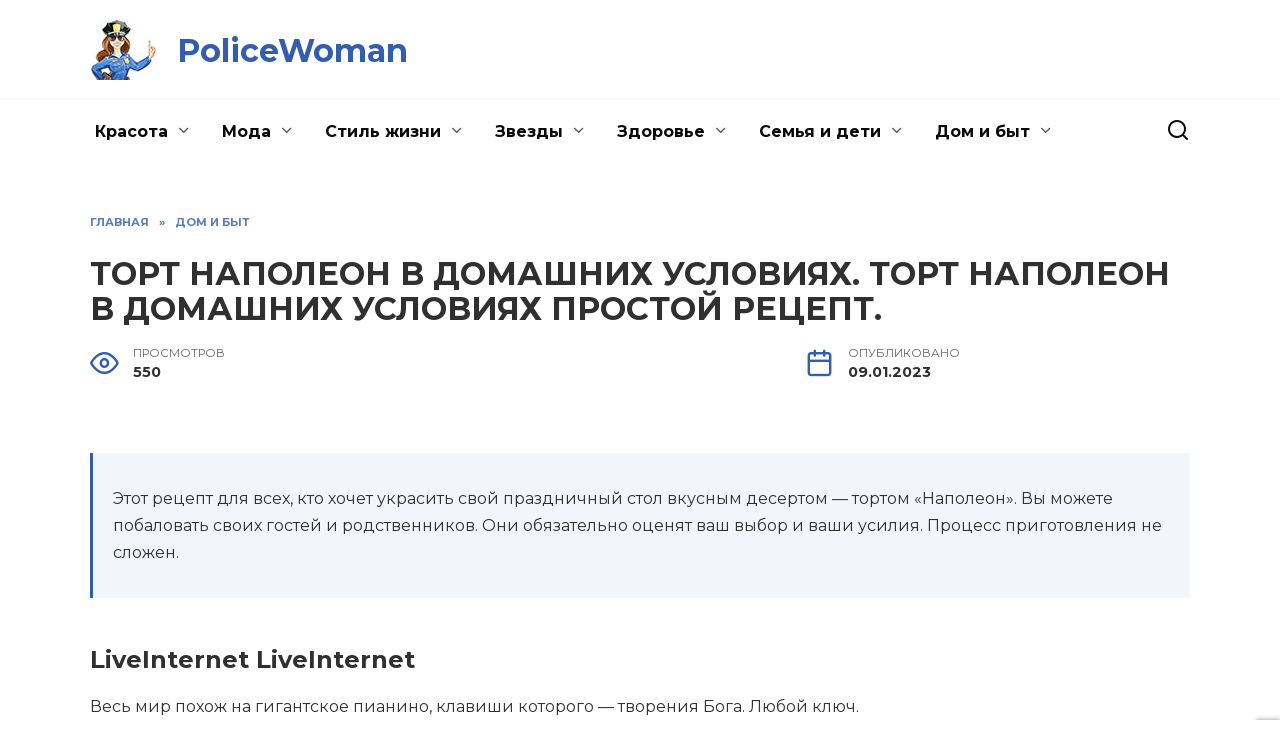

--- FILE ---
content_type: text/html; charset=UTF-8
request_url: https://policewoman.ru/2904-tort-napoleon-v-domashnih-usloviyah-tort-napoleon-v-domashnih-usloviyah-prostoj-recept
body_size: 33563
content:
<!doctype html>
<html lang="ru-RU" prefix="og: https://ogp.me/ns#">
<head>
	<meta charset="UTF-8">
	<meta name="viewport" content="width=device-width, initial-scale=1">

	
<!-- Поисковая оптимизация от Rank Math Pro - https://rankmath.com/ -->
<title>Торт Наполеон в домашних условиях. Торт наполеон в домашних условиях простой рецепт. - PoliceWoman</title>
<meta name="description" content="Классический рецепт торта Наполеон Сливочный крем Крем на белом шоколаде Приготовление: Торт Наполеон с заварным кремом: Классический рецепт в домашних условиях Тесто на пиве"/>
<meta name="robots" content="follow, index, max-snippet:-1, max-video-preview:-1, max-image-preview:large"/>
<link rel="canonical" href="https://policewoman.ru/2904-tort-napoleon-v-domashnih-usloviyah-tort-napoleon-v-domashnih-usloviyah-prostoj-recept" />
<meta property="og:locale" content="ru_RU" />
<meta property="og:type" content="article" />
<meta property="og:title" content="Торт Наполеон в домашних условиях. Торт наполеон в домашних условиях простой рецепт. - PoliceWoman" />
<meta property="og:description" content="Классический рецепт торта Наполеон Сливочный крем Крем на белом шоколаде Приготовление: Торт Наполеон с заварным кремом: Классический рецепт в домашних условиях Тесто на пиве" />
<meta property="og:url" content="https://policewoman.ru/2904-tort-napoleon-v-domashnih-usloviyah-tort-napoleon-v-domashnih-usloviyah-prostoj-recept" />
<meta property="og:site_name" content="PoliceWoman" />
<meta property="article:section" content="Дом и быт" />
<meta property="og:image" content="https://policewoman.ru/wp-content/uploads/2023/01/tort-napoleon-domashnix-6792.webp" />
<meta property="og:image:secure_url" content="https://policewoman.ru/wp-content/uploads/2023/01/tort-napoleon-domashnix-6792.webp" />
<meta property="og:image:width" content="700" />
<meta property="og:image:height" content="466" />
<meta property="og:image:alt" content="Торт Наполеон в домашних условиях. Торт наполеон в домашних условиях простой рецепт." />
<meta property="og:image:type" content="image/webp" />
<meta property="article:published_time" content="2023-01-09T21:12:50+03:00" />
<meta name="twitter:card" content="summary_large_image" />
<meta name="twitter:title" content="Торт Наполеон в домашних условиях. Торт наполеон в домашних условиях простой рецепт. - PoliceWoman" />
<meta name="twitter:description" content="Классический рецепт торта Наполеон Сливочный крем Крем на белом шоколаде Приготовление: Торт Наполеон с заварным кремом: Классический рецепт в домашних условиях Тесто на пиве" />
<meta name="twitter:image" content="https://policewoman.ru/wp-content/uploads/2023/01/tort-napoleon-domashnix-6792.webp" />
<meta name="twitter:label1" content="Автор" />
<meta name="twitter:data1" content="Policewoman" />
<meta name="twitter:label2" content="Время чтения" />
<meta name="twitter:data2" content="18 минут" />
<script type="application/ld+json" class="rank-math-schema-pro">{"@context":"https://schema.org","@graph":[{"@type":["Person","Organization"],"@id":"https://policewoman.ru/#person","name":"PoliceWoman"},{"@type":"WebSite","@id":"https://policewoman.ru/#website","url":"https://policewoman.ru","name":"PoliceWoman","publisher":{"@id":"https://policewoman.ru/#person"},"inLanguage":"ru-RU"},{"@type":"ImageObject","@id":"https://policewoman.ru/wp-content/uploads/2023/01/tort-napoleon-domashnix-6792.webp","url":"https://policewoman.ru/wp-content/uploads/2023/01/tort-napoleon-domashnix-6792.webp","width":"700","height":"466","inLanguage":"ru-RU"},{"@type":"WebPage","@id":"https://policewoman.ru/2904-tort-napoleon-v-domashnih-usloviyah-tort-napoleon-v-domashnih-usloviyah-prostoj-recept#webpage","url":"https://policewoman.ru/2904-tort-napoleon-v-domashnih-usloviyah-tort-napoleon-v-domashnih-usloviyah-prostoj-recept","name":"\u0422\u043e\u0440\u0442 \u041d\u0430\u043f\u043e\u043b\u0435\u043e\u043d \u0432 \u0434\u043e\u043c\u0430\u0448\u043d\u0438\u0445 \u0443\u0441\u043b\u043e\u0432\u0438\u044f\u0445. \u0422\u043e\u0440\u0442 \u043d\u0430\u043f\u043e\u043b\u0435\u043e\u043d \u0432 \u0434\u043e\u043c\u0430\u0448\u043d\u0438\u0445 \u0443\u0441\u043b\u043e\u0432\u0438\u044f\u0445 \u043f\u0440\u043e\u0441\u0442\u043e\u0439 \u0440\u0435\u0446\u0435\u043f\u0442. - PoliceWoman","datePublished":"2023-01-09T21:12:50+03:00","dateModified":"2023-01-09T21:12:50+03:00","isPartOf":{"@id":"https://policewoman.ru/#website"},"primaryImageOfPage":{"@id":"https://policewoman.ru/wp-content/uploads/2023/01/tort-napoleon-domashnix-6792.webp"},"inLanguage":"ru-RU"},{"@type":"Person","@id":"https://policewoman.ru/2904-tort-napoleon-v-domashnih-usloviyah-tort-napoleon-v-domashnih-usloviyah-prostoj-recept#author","name":"Policewoman","image":{"@type":"ImageObject","@id":"https://secure.gravatar.com/avatar/ecb33bcd777ec205078b28d7657649d66b7fcbab703c086be5fbd53781a92366?s=96&amp;d=mm&amp;r=g","url":"https://secure.gravatar.com/avatar/ecb33bcd777ec205078b28d7657649d66b7fcbab703c086be5fbd53781a92366?s=96&amp;d=mm&amp;r=g","caption":"Policewoman","inLanguage":"ru-RU"},"sameAs":["http://policewoman.ru"]},{"@type":"NewsArticle","headline":"\u0422\u043e\u0440\u0442 \u041d\u0430\u043f\u043e\u043b\u0435\u043e\u043d \u0432 \u0434\u043e\u043c\u0430\u0448\u043d\u0438\u0445 \u0443\u0441\u043b\u043e\u0432\u0438\u044f\u0445. \u0422\u043e\u0440\u0442 \u043d\u0430\u043f\u043e\u043b\u0435\u043e\u043d \u0432 \u0434\u043e\u043c\u0430\u0448\u043d\u0438\u0445 \u0443\u0441\u043b\u043e\u0432\u0438\u044f\u0445 \u043f\u0440\u043e\u0441\u0442\u043e\u0439 \u0440\u0435\u0446\u0435\u043f\u0442. - PoliceWoman","datePublished":"2023-01-09T21:12:50+03:00","dateModified":"2023-01-09T21:12:50+03:00","articleSection":"\u0414\u043e\u043c \u0438 \u0431\u044b\u0442","author":{"@id":"https://policewoman.ru/2904-tort-napoleon-v-domashnih-usloviyah-tort-napoleon-v-domashnih-usloviyah-prostoj-recept#author","name":"Policewoman"},"publisher":{"@id":"https://policewoman.ru/#person"},"description":"\u041a\u043b\u0430\u0441\u0441\u0438\u0447\u0435\u0441\u043a\u0438\u0439 \u0440\u0435\u0446\u0435\u043f\u0442 \u0442\u043e\u0440\u0442\u0430 \u041d\u0430\u043f\u043e\u043b\u0435\u043e\u043d \u0421\u043b\u0438\u0432\u043e\u0447\u043d\u044b\u0439 \u043a\u0440\u0435\u043c \u041a\u0440\u0435\u043c \u043d\u0430 \u0431\u0435\u043b\u043e\u043c \u0448\u043e\u043a\u043e\u043b\u0430\u0434\u0435 \u041f\u0440\u0438\u0433\u043e\u0442\u043e\u0432\u043b\u0435\u043d\u0438\u0435: \u0422\u043e\u0440\u0442 \u041d\u0430\u043f\u043e\u043b\u0435\u043e\u043d \u0441 \u0437\u0430\u0432\u0430\u0440\u043d\u044b\u043c \u043a\u0440\u0435\u043c\u043e\u043c: \u041a\u043b\u0430\u0441\u0441\u0438\u0447\u0435\u0441\u043a\u0438\u0439 \u0440\u0435\u0446\u0435\u043f\u0442 \u0432 \u0434\u043e\u043c\u0430\u0448\u043d\u0438\u0445 \u0443\u0441\u043b\u043e\u0432\u0438\u044f\u0445 \u0422\u0435\u0441\u0442\u043e \u043d\u0430 \u043f\u0438\u0432\u0435","copyrightYear":"2023","copyrightHolder":{"@id":"https://policewoman.ru/#person"},"name":"\u0422\u043e\u0440\u0442 \u041d\u0430\u043f\u043e\u043b\u0435\u043e\u043d \u0432 \u0434\u043e\u043c\u0430\u0448\u043d\u0438\u0445 \u0443\u0441\u043b\u043e\u0432\u0438\u044f\u0445. \u0422\u043e\u0440\u0442 \u043d\u0430\u043f\u043e\u043b\u0435\u043e\u043d \u0432 \u0434\u043e\u043c\u0430\u0448\u043d\u0438\u0445 \u0443\u0441\u043b\u043e\u0432\u0438\u044f\u0445 \u043f\u0440\u043e\u0441\u0442\u043e\u0439 \u0440\u0435\u0446\u0435\u043f\u0442. - PoliceWoman","@id":"https://policewoman.ru/2904-tort-napoleon-v-domashnih-usloviyah-tort-napoleon-v-domashnih-usloviyah-prostoj-recept#richSnippet","isPartOf":{"@id":"https://policewoman.ru/2904-tort-napoleon-v-domashnih-usloviyah-tort-napoleon-v-domashnih-usloviyah-prostoj-recept#webpage"},"image":{"@id":"https://policewoman.ru/wp-content/uploads/2023/01/tort-napoleon-domashnix-6792.webp"},"inLanguage":"ru-RU","mainEntityOfPage":{"@id":"https://policewoman.ru/2904-tort-napoleon-v-domashnih-usloviyah-tort-napoleon-v-domashnih-usloviyah-prostoj-recept#webpage"}}]}</script>
<!-- /Rank Math WordPress SEO плагин -->

<link rel='dns-prefetch' href='//fonts.googleapis.com' />
<link rel="alternate" type="application/rss+xml" title="PoliceWoman &raquo; Лента комментариев к &laquo;Торт Наполеон в домашних условиях. Торт наполеон в домашних условиях простой рецепт.&raquo;" href="https://policewoman.ru/2904-tort-napoleon-v-domashnih-usloviyah-tort-napoleon-v-domashnih-usloviyah-prostoj-recept/feed" />
<link rel="alternate" title="oEmbed (JSON)" type="application/json+oembed" href="https://policewoman.ru/wp-json/oembed/1.0/embed?url=https%3A%2F%2Fpolicewoman.ru%2F2904-tort-napoleon-v-domashnih-usloviyah-tort-napoleon-v-domashnih-usloviyah-prostoj-recept" />
<link rel="alternate" title="oEmbed (XML)" type="text/xml+oembed" href="https://policewoman.ru/wp-json/oembed/1.0/embed?url=https%3A%2F%2Fpolicewoman.ru%2F2904-tort-napoleon-v-domashnih-usloviyah-tort-napoleon-v-domashnih-usloviyah-prostoj-recept&#038;format=xml" />
<style id='wp-img-auto-sizes-contain-inline-css' type='text/css'>
img:is([sizes=auto i],[sizes^="auto," i]){contain-intrinsic-size:3000px 1500px}
/*# sourceURL=wp-img-auto-sizes-contain-inline-css */
</style>
<style id='wp-block-library-inline-css' type='text/css'>
:root{--wp-block-synced-color:#7a00df;--wp-block-synced-color--rgb:122,0,223;--wp-bound-block-color:var(--wp-block-synced-color);--wp-editor-canvas-background:#ddd;--wp-admin-theme-color:#007cba;--wp-admin-theme-color--rgb:0,124,186;--wp-admin-theme-color-darker-10:#006ba1;--wp-admin-theme-color-darker-10--rgb:0,107,160.5;--wp-admin-theme-color-darker-20:#005a87;--wp-admin-theme-color-darker-20--rgb:0,90,135;--wp-admin-border-width-focus:2px}@media (min-resolution:192dpi){:root{--wp-admin-border-width-focus:1.5px}}.wp-element-button{cursor:pointer}:root .has-very-light-gray-background-color{background-color:#eee}:root .has-very-dark-gray-background-color{background-color:#313131}:root .has-very-light-gray-color{color:#eee}:root .has-very-dark-gray-color{color:#313131}:root .has-vivid-green-cyan-to-vivid-cyan-blue-gradient-background{background:linear-gradient(135deg,#00d084,#0693e3)}:root .has-purple-crush-gradient-background{background:linear-gradient(135deg,#34e2e4,#4721fb 50%,#ab1dfe)}:root .has-hazy-dawn-gradient-background{background:linear-gradient(135deg,#faaca8,#dad0ec)}:root .has-subdued-olive-gradient-background{background:linear-gradient(135deg,#fafae1,#67a671)}:root .has-atomic-cream-gradient-background{background:linear-gradient(135deg,#fdd79a,#004a59)}:root .has-nightshade-gradient-background{background:linear-gradient(135deg,#330968,#31cdcf)}:root .has-midnight-gradient-background{background:linear-gradient(135deg,#020381,#2874fc)}:root{--wp--preset--font-size--normal:16px;--wp--preset--font-size--huge:42px}.has-regular-font-size{font-size:1em}.has-larger-font-size{font-size:2.625em}.has-normal-font-size{font-size:var(--wp--preset--font-size--normal)}.has-huge-font-size{font-size:var(--wp--preset--font-size--huge)}.has-text-align-center{text-align:center}.has-text-align-left{text-align:left}.has-text-align-right{text-align:right}.has-fit-text{white-space:nowrap!important}#end-resizable-editor-section{display:none}.aligncenter{clear:both}.items-justified-left{justify-content:flex-start}.items-justified-center{justify-content:center}.items-justified-right{justify-content:flex-end}.items-justified-space-between{justify-content:space-between}.screen-reader-text{border:0;clip-path:inset(50%);height:1px;margin:-1px;overflow:hidden;padding:0;position:absolute;width:1px;word-wrap:normal!important}.screen-reader-text:focus{background-color:#ddd;clip-path:none;color:#444;display:block;font-size:1em;height:auto;left:5px;line-height:normal;padding:15px 23px 14px;text-decoration:none;top:5px;width:auto;z-index:100000}html :where(.has-border-color){border-style:solid}html :where([style*=border-top-color]){border-top-style:solid}html :where([style*=border-right-color]){border-right-style:solid}html :where([style*=border-bottom-color]){border-bottom-style:solid}html :where([style*=border-left-color]){border-left-style:solid}html :where([style*=border-width]){border-style:solid}html :where([style*=border-top-width]){border-top-style:solid}html :where([style*=border-right-width]){border-right-style:solid}html :where([style*=border-bottom-width]){border-bottom-style:solid}html :where([style*=border-left-width]){border-left-style:solid}html :where(img[class*=wp-image-]){height:auto;max-width:100%}:where(figure){margin:0 0 1em}html :where(.is-position-sticky){--wp-admin--admin-bar--position-offset:var(--wp-admin--admin-bar--height,0px)}@media screen and (max-width:600px){html :where(.is-position-sticky){--wp-admin--admin-bar--position-offset:0px}}

/*# sourceURL=wp-block-library-inline-css */
</style><style id='global-styles-inline-css' type='text/css'>
:root{--wp--preset--aspect-ratio--square: 1;--wp--preset--aspect-ratio--4-3: 4/3;--wp--preset--aspect-ratio--3-4: 3/4;--wp--preset--aspect-ratio--3-2: 3/2;--wp--preset--aspect-ratio--2-3: 2/3;--wp--preset--aspect-ratio--16-9: 16/9;--wp--preset--aspect-ratio--9-16: 9/16;--wp--preset--color--black: #000000;--wp--preset--color--cyan-bluish-gray: #abb8c3;--wp--preset--color--white: #ffffff;--wp--preset--color--pale-pink: #f78da7;--wp--preset--color--vivid-red: #cf2e2e;--wp--preset--color--luminous-vivid-orange: #ff6900;--wp--preset--color--luminous-vivid-amber: #fcb900;--wp--preset--color--light-green-cyan: #7bdcb5;--wp--preset--color--vivid-green-cyan: #00d084;--wp--preset--color--pale-cyan-blue: #8ed1fc;--wp--preset--color--vivid-cyan-blue: #0693e3;--wp--preset--color--vivid-purple: #9b51e0;--wp--preset--gradient--vivid-cyan-blue-to-vivid-purple: linear-gradient(135deg,rgb(6,147,227) 0%,rgb(155,81,224) 100%);--wp--preset--gradient--light-green-cyan-to-vivid-green-cyan: linear-gradient(135deg,rgb(122,220,180) 0%,rgb(0,208,130) 100%);--wp--preset--gradient--luminous-vivid-amber-to-luminous-vivid-orange: linear-gradient(135deg,rgb(252,185,0) 0%,rgb(255,105,0) 100%);--wp--preset--gradient--luminous-vivid-orange-to-vivid-red: linear-gradient(135deg,rgb(255,105,0) 0%,rgb(207,46,46) 100%);--wp--preset--gradient--very-light-gray-to-cyan-bluish-gray: linear-gradient(135deg,rgb(238,238,238) 0%,rgb(169,184,195) 100%);--wp--preset--gradient--cool-to-warm-spectrum: linear-gradient(135deg,rgb(74,234,220) 0%,rgb(151,120,209) 20%,rgb(207,42,186) 40%,rgb(238,44,130) 60%,rgb(251,105,98) 80%,rgb(254,248,76) 100%);--wp--preset--gradient--blush-light-purple: linear-gradient(135deg,rgb(255,206,236) 0%,rgb(152,150,240) 100%);--wp--preset--gradient--blush-bordeaux: linear-gradient(135deg,rgb(254,205,165) 0%,rgb(254,45,45) 50%,rgb(107,0,62) 100%);--wp--preset--gradient--luminous-dusk: linear-gradient(135deg,rgb(255,203,112) 0%,rgb(199,81,192) 50%,rgb(65,88,208) 100%);--wp--preset--gradient--pale-ocean: linear-gradient(135deg,rgb(255,245,203) 0%,rgb(182,227,212) 50%,rgb(51,167,181) 100%);--wp--preset--gradient--electric-grass: linear-gradient(135deg,rgb(202,248,128) 0%,rgb(113,206,126) 100%);--wp--preset--gradient--midnight: linear-gradient(135deg,rgb(2,3,129) 0%,rgb(40,116,252) 100%);--wp--preset--font-size--small: 19.5px;--wp--preset--font-size--medium: 20px;--wp--preset--font-size--large: 36.5px;--wp--preset--font-size--x-large: 42px;--wp--preset--font-size--normal: 22px;--wp--preset--font-size--huge: 49.5px;--wp--preset--spacing--20: 0.44rem;--wp--preset--spacing--30: 0.67rem;--wp--preset--spacing--40: 1rem;--wp--preset--spacing--50: 1.5rem;--wp--preset--spacing--60: 2.25rem;--wp--preset--spacing--70: 3.38rem;--wp--preset--spacing--80: 5.06rem;--wp--preset--shadow--natural: 6px 6px 9px rgba(0, 0, 0, 0.2);--wp--preset--shadow--deep: 12px 12px 50px rgba(0, 0, 0, 0.4);--wp--preset--shadow--sharp: 6px 6px 0px rgba(0, 0, 0, 0.2);--wp--preset--shadow--outlined: 6px 6px 0px -3px rgb(255, 255, 255), 6px 6px rgb(0, 0, 0);--wp--preset--shadow--crisp: 6px 6px 0px rgb(0, 0, 0);}:where(.is-layout-flex){gap: 0.5em;}:where(.is-layout-grid){gap: 0.5em;}body .is-layout-flex{display: flex;}.is-layout-flex{flex-wrap: wrap;align-items: center;}.is-layout-flex > :is(*, div){margin: 0;}body .is-layout-grid{display: grid;}.is-layout-grid > :is(*, div){margin: 0;}:where(.wp-block-columns.is-layout-flex){gap: 2em;}:where(.wp-block-columns.is-layout-grid){gap: 2em;}:where(.wp-block-post-template.is-layout-flex){gap: 1.25em;}:where(.wp-block-post-template.is-layout-grid){gap: 1.25em;}.has-black-color{color: var(--wp--preset--color--black) !important;}.has-cyan-bluish-gray-color{color: var(--wp--preset--color--cyan-bluish-gray) !important;}.has-white-color{color: var(--wp--preset--color--white) !important;}.has-pale-pink-color{color: var(--wp--preset--color--pale-pink) !important;}.has-vivid-red-color{color: var(--wp--preset--color--vivid-red) !important;}.has-luminous-vivid-orange-color{color: var(--wp--preset--color--luminous-vivid-orange) !important;}.has-luminous-vivid-amber-color{color: var(--wp--preset--color--luminous-vivid-amber) !important;}.has-light-green-cyan-color{color: var(--wp--preset--color--light-green-cyan) !important;}.has-vivid-green-cyan-color{color: var(--wp--preset--color--vivid-green-cyan) !important;}.has-pale-cyan-blue-color{color: var(--wp--preset--color--pale-cyan-blue) !important;}.has-vivid-cyan-blue-color{color: var(--wp--preset--color--vivid-cyan-blue) !important;}.has-vivid-purple-color{color: var(--wp--preset--color--vivid-purple) !important;}.has-black-background-color{background-color: var(--wp--preset--color--black) !important;}.has-cyan-bluish-gray-background-color{background-color: var(--wp--preset--color--cyan-bluish-gray) !important;}.has-white-background-color{background-color: var(--wp--preset--color--white) !important;}.has-pale-pink-background-color{background-color: var(--wp--preset--color--pale-pink) !important;}.has-vivid-red-background-color{background-color: var(--wp--preset--color--vivid-red) !important;}.has-luminous-vivid-orange-background-color{background-color: var(--wp--preset--color--luminous-vivid-orange) !important;}.has-luminous-vivid-amber-background-color{background-color: var(--wp--preset--color--luminous-vivid-amber) !important;}.has-light-green-cyan-background-color{background-color: var(--wp--preset--color--light-green-cyan) !important;}.has-vivid-green-cyan-background-color{background-color: var(--wp--preset--color--vivid-green-cyan) !important;}.has-pale-cyan-blue-background-color{background-color: var(--wp--preset--color--pale-cyan-blue) !important;}.has-vivid-cyan-blue-background-color{background-color: var(--wp--preset--color--vivid-cyan-blue) !important;}.has-vivid-purple-background-color{background-color: var(--wp--preset--color--vivid-purple) !important;}.has-black-border-color{border-color: var(--wp--preset--color--black) !important;}.has-cyan-bluish-gray-border-color{border-color: var(--wp--preset--color--cyan-bluish-gray) !important;}.has-white-border-color{border-color: var(--wp--preset--color--white) !important;}.has-pale-pink-border-color{border-color: var(--wp--preset--color--pale-pink) !important;}.has-vivid-red-border-color{border-color: var(--wp--preset--color--vivid-red) !important;}.has-luminous-vivid-orange-border-color{border-color: var(--wp--preset--color--luminous-vivid-orange) !important;}.has-luminous-vivid-amber-border-color{border-color: var(--wp--preset--color--luminous-vivid-amber) !important;}.has-light-green-cyan-border-color{border-color: var(--wp--preset--color--light-green-cyan) !important;}.has-vivid-green-cyan-border-color{border-color: var(--wp--preset--color--vivid-green-cyan) !important;}.has-pale-cyan-blue-border-color{border-color: var(--wp--preset--color--pale-cyan-blue) !important;}.has-vivid-cyan-blue-border-color{border-color: var(--wp--preset--color--vivid-cyan-blue) !important;}.has-vivid-purple-border-color{border-color: var(--wp--preset--color--vivid-purple) !important;}.has-vivid-cyan-blue-to-vivid-purple-gradient-background{background: var(--wp--preset--gradient--vivid-cyan-blue-to-vivid-purple) !important;}.has-light-green-cyan-to-vivid-green-cyan-gradient-background{background: var(--wp--preset--gradient--light-green-cyan-to-vivid-green-cyan) !important;}.has-luminous-vivid-amber-to-luminous-vivid-orange-gradient-background{background: var(--wp--preset--gradient--luminous-vivid-amber-to-luminous-vivid-orange) !important;}.has-luminous-vivid-orange-to-vivid-red-gradient-background{background: var(--wp--preset--gradient--luminous-vivid-orange-to-vivid-red) !important;}.has-very-light-gray-to-cyan-bluish-gray-gradient-background{background: var(--wp--preset--gradient--very-light-gray-to-cyan-bluish-gray) !important;}.has-cool-to-warm-spectrum-gradient-background{background: var(--wp--preset--gradient--cool-to-warm-spectrum) !important;}.has-blush-light-purple-gradient-background{background: var(--wp--preset--gradient--blush-light-purple) !important;}.has-blush-bordeaux-gradient-background{background: var(--wp--preset--gradient--blush-bordeaux) !important;}.has-luminous-dusk-gradient-background{background: var(--wp--preset--gradient--luminous-dusk) !important;}.has-pale-ocean-gradient-background{background: var(--wp--preset--gradient--pale-ocean) !important;}.has-electric-grass-gradient-background{background: var(--wp--preset--gradient--electric-grass) !important;}.has-midnight-gradient-background{background: var(--wp--preset--gradient--midnight) !important;}.has-small-font-size{font-size: var(--wp--preset--font-size--small) !important;}.has-medium-font-size{font-size: var(--wp--preset--font-size--medium) !important;}.has-large-font-size{font-size: var(--wp--preset--font-size--large) !important;}.has-x-large-font-size{font-size: var(--wp--preset--font-size--x-large) !important;}
/*# sourceURL=global-styles-inline-css */
</style>

<style id='classic-theme-styles-inline-css' type='text/css'>
/*! This file is auto-generated */
.wp-block-button__link{color:#fff;background-color:#32373c;border-radius:9999px;box-shadow:none;text-decoration:none;padding:calc(.667em + 2px) calc(1.333em + 2px);font-size:1.125em}.wp-block-file__button{background:#32373c;color:#fff;text-decoration:none}
/*# sourceURL=/wp-includes/css/classic-themes.min.css */
</style>
<link rel='stylesheet' id='wpo_min-header-0-css' href='https://policewoman.ru/wp-content/cache/wpo-minify/1733218720/assets/wpo-minify-header-dc872743.min.css'  media='all' />
<script type="text/javascript" src="https://policewoman.ru/wp-content/cache/wpo-minify/1733218720/assets/wpo-minify-header-b1691a3d.min.js" id="wpo_min-header-0-js"></script>
<link rel="https://api.w.org/" href="https://policewoman.ru/wp-json/" /><link rel="alternate" title="JSON" type="application/json" href="https://policewoman.ru/wp-json/wp/v2/posts/2904" /><link rel="EditURI" type="application/rsd+xml" title="RSD" href="https://policewoman.ru/xmlrpc.php?rsd" />
<meta name="generator" content="WordPress 6.9" />
<link rel='shortlink' href='https://policewoman.ru/?p=2904' />
<link rel="preload" href="https://policewoman.ru/wp-content/themes/reboot/assets/fonts/wpshop-core.ttf" as="font" crossorigin><link rel="preload" href="https://policewoman.ru/wp-content/uploads/2023/01/tort-napoleon-domashnix-6792.webp" as="image" crossorigin>
    <style>.scrolltop:before{color:#28457f}.scrolltop:before{content:"\2191"}body{color:#303030}::selection, .card-slider__category, .card-slider-container .swiper-pagination-bullet-active, .post-card--grid .post-card__thumbnail:before, .post-card:not(.post-card--small) .post-card__thumbnail a:before, .post-card:not(.post-card--small) .post-card__category,  .post-box--high .post-box__category span, .post-box--wide .post-box__category span, .page-separator, .pagination .nav-links .page-numbers:not(.dots):not(.current):before, .btn, .btn-primary:hover, .btn-primary:not(:disabled):not(.disabled).active, .btn-primary:not(:disabled):not(.disabled):active, .show>.btn-primary.dropdown-toggle, .comment-respond .form-submit input, .page-links__item{background-color:#335dae}.entry-image--big .entry-image__body .post-card__category a, .home-text ul:not([class])>li:before, .page-content ul:not([class])>li:before, .taxonomy-description ul:not([class])>li:before, .widget-area .widget_categories ul.menu li a:before, .widget-area .widget_categories ul.menu li span:before, .widget-area .widget_categories>ul li a:before, .widget-area .widget_categories>ul li span:before, .widget-area .widget_nav_menu ul.menu li a:before, .widget-area .widget_nav_menu ul.menu li span:before, .widget-area .widget_nav_menu>ul li a:before, .widget-area .widget_nav_menu>ul li span:before, .page-links .page-numbers:not(.dots):not(.current):before, .page-links .post-page-numbers:not(.dots):not(.current):before, .pagination .nav-links .page-numbers:not(.dots):not(.current):before, .pagination .nav-links .post-page-numbers:not(.dots):not(.current):before, .entry-image--full .entry-image__body .post-card__category a, .entry-image--fullscreen .entry-image__body .post-card__category a, .entry-image--wide .entry-image__body .post-card__category a{background-color:#335dae}.comment-respond input:focus, select:focus, textarea:focus, .post-card--grid.post-card--thumbnail-no, .post-card--standard:after, .post-card--related.post-card--thumbnail-no:hover, .spoiler-box, .btn-primary, .btn-primary:hover, .btn-primary:not(:disabled):not(.disabled).active, .btn-primary:not(:disabled):not(.disabled):active, .show>.btn-primary.dropdown-toggle, .inp:focus, .entry-tag:focus, .entry-tag:hover, .search-screen .search-form .search-field:focus, .entry-content ul:not([class])>li:before, .text-content ul:not([class])>li:before, .page-content ul:not([class])>li:before, .taxonomy-description ul:not([class])>li:before, .entry-content blockquote,
        .input:focus, input[type=color]:focus, input[type=date]:focus, input[type=datetime-local]:focus, input[type=datetime]:focus, input[type=email]:focus, input[type=month]:focus, input[type=number]:focus, input[type=password]:focus, input[type=range]:focus, input[type=search]:focus, input[type=tel]:focus, input[type=text]:focus, input[type=time]:focus, input[type=url]:focus, input[type=week]:focus, select:focus, textarea:focus{border-color:#335dae !important}.post-card--small .post-card__category, .post-card__author:before, .post-card__comments:before, .post-card__date:before, .post-card__like:before, .post-card__views:before, .entry-author:before, .entry-date:before, .entry-time:before, .entry-views:before, .entry-content ol:not([class])>li:before, .text-content ol:not([class])>li:before, .entry-content blockquote:before, .spoiler-box__title:after, .search-icon:hover:before, .search-form .search-submit:hover:before, .star-rating-item.hover,
        .comment-list .bypostauthor>.comment-body .comment-author:after,
        .breadcrumb a, .breadcrumb span,
        .search-screen .search-form .search-submit:before, 
        .star-rating--score-1:not(.hover) .star-rating-item:nth-child(1),
        .star-rating--score-2:not(.hover) .star-rating-item:nth-child(1), .star-rating--score-2:not(.hover) .star-rating-item:nth-child(2),
        .star-rating--score-3:not(.hover) .star-rating-item:nth-child(1), .star-rating--score-3:not(.hover) .star-rating-item:nth-child(2), .star-rating--score-3:not(.hover) .star-rating-item:nth-child(3),
        .star-rating--score-4:not(.hover) .star-rating-item:nth-child(1), .star-rating--score-4:not(.hover) .star-rating-item:nth-child(2), .star-rating--score-4:not(.hover) .star-rating-item:nth-child(3), .star-rating--score-4:not(.hover) .star-rating-item:nth-child(4),
        .star-rating--score-5:not(.hover) .star-rating-item:nth-child(1), .star-rating--score-5:not(.hover) .star-rating-item:nth-child(2), .star-rating--score-5:not(.hover) .star-rating-item:nth-child(3), .star-rating--score-5:not(.hover) .star-rating-item:nth-child(4), .star-rating--score-5:not(.hover) .star-rating-item:nth-child(5){color:#335dae}.entry-content a:not(.wp-block-button__link), .entry-content a:not(.wp-block-button__link):visited, .spanlink, .comment-reply-link, .pseudo-link, .widget_calendar a, .widget_recent_comments a, .child-categories ul li a{color:#0a0a0a}.child-categories ul li a{border-color:#0a0a0a}a:hover, a:focus, a:active, .spanlink:hover, .entry-content a:not(.wp-block-button__link):hover, .entry-content a:not(.wp-block-button__link):focus, .entry-content a:not(.wp-block-button__link):active, .top-menu ul li>span:hover, .main-navigation ul li a:hover, .main-navigation ul li span:hover, .footer-navigation ul li a:hover, .footer-navigation ul li span:hover, .comment-reply-link:hover, .pseudo-link:hover, .child-categories ul li a:hover{color:#335dae}.top-menu>ul>li>a:before, .top-menu>ul>li>span:before{background:#335dae}.child-categories ul li a:hover, .post-box--no-thumb a:hover{border-color:#335dae}.post-box--card:hover{box-shadow: inset 0 0 0 1px #335dae}.post-box--card:hover{-webkit-box-shadow: inset 0 0 0 1px #335dae}.site-header, .site-header a, .site-header .pseudo-link{color:#0a0a0a}.humburger span, .top-menu>ul>li>a:before, .top-menu>ul>li>span:before{background:#0a0a0a}.site-title, .site-title a{color:#335dae}.main-navigation, .footer-navigation, .footer-navigation .removed-link, .main-navigation .removed-link, .main-navigation ul li>a, .footer-navigation ul li>a{color:#0a0a0a}.main-navigation, .main-navigation ul li .sub-menu li, .main-navigation ul li.menu-item-has-children:before, .footer-navigation, .footer-navigation ul li .sub-menu li, .footer-navigation ul li.menu-item-has-children:before{background-color:#f2f2f2}.site-footer{background-color:#28457f}.h1, h1:not(.site-title){font-size:2em;}.h2, .related-posts__header, .section-block__title, h2{font-size:1.8em;}.h4, h4{font-size:1.2em;}.h6, h6{font-size:1em;}</style>
<link rel="icon" href="https://policewoman.ru/wp-content/uploads/2024/12/cropped-favicon-32x32.jpg" sizes="32x32" />
<link rel="icon" href="https://policewoman.ru/wp-content/uploads/2024/12/cropped-favicon-192x192.jpg" sizes="192x192" />
<link rel="apple-touch-icon" href="https://policewoman.ru/wp-content/uploads/2024/12/cropped-favicon-180x180.jpg" />
<meta name="msapplication-TileImage" content="https://policewoman.ru/wp-content/uploads/2024/12/cropped-favicon-270x270.jpg" />
		<style type="text/css" id="wp-custom-css">
			.post-card__title a, .card-slider__title {
    text-transform: uppercase;
}
.entry-title {
    text-transform: uppercase;
    font-size: 1.5em;
}
footer .post-card--small .post-card__title {
    font-size: 0.8em;
    font-weight: normal;
}
footer .post-card--small .post-card__category {
    color: red;
}
.main-navigation .main-navigation-inner {
    display: flex;
    justify-content: space-between;
    align-items: center;
}
.footer-navigation ul li .sub-menu li>a, .footer-navigation ul li .sub-menu li>span, .main-navigation ul li .sub-menu li>a, .main-navigation ul li .sub-menu li>span {
    padding: 5px 30px;
}
.footer-navigation ul li .sub-menu, .main-navigation ul li .sub-menu {
    padding: 15px 0;
}

.main-navigation, .main-navigation ul li .sub-menu li, .main-navigation ul li.menu-item-has-children:before, .footer-navigation, .footer-navigation ul li .sub-menu li, .footer-navigation ul li.menu-item-has-children:before {
    background-color: #fff;
}
.footer-navigation ul li .sub-menu, .main-navigation ul li .sub-menu {
    background: #fff;
}
@media (min-width: 1200px){
.post-card--vertical .post-card__title {
    font-size: 0.9em;
}
}
@media (min-width: 768px) {
	.h2, .related-posts__header, .section-block__title, h2 {
    font-size: 1.5em;
}
.card-slider__title {
    font-size: 1.5em;
}
.post-card--grid .post-card__title {
    font-size: 0.9em;
}
body.sidebar-none .post-card--grid:nth-child(6n) .post-card__title, body.sidebar-none .post-card--grid:nth-child(6n+1) .post-card__title {
    font-size: 1.0em;
}	
}
@media (max-width: 767px) {
	.main-navigation .main-navigation-inner {
		display: block;
		padding-top: 40px;
	}
		.header-search {
        position: absolute;
        top: 12px;
        left: 38px;
        right: auto;
    }
		.footer-navigation ul li .sub-menu li>a, .footer-navigation ul li .sub-menu li>span, .main-navigation ul li .sub-menu li>a, .main-navigation ul li .sub-menu li>span {
		padding: 10px 30px;
	}
}		</style>
		    <meta name="yandex-verification" content="627f95ac8d3c4d56" /></head>

<body class="wp-singular post-template-default single single-post postid-2904 single-format-standard wp-embed-responsive wp-theme-reboot wp-child-theme-policewoman sidebar-none">



<div id="page" class="site">
    <a class="skip-link screen-reader-text" href="#content">Перейти к содержанию</a>

    <div class="search-screen-overlay js-search-screen-overlay"></div>
    <div class="search-screen js-search-screen">
        
<form role="search" method="get" class="search-form" action="https://policewoman.ru/">
    <label>
        <span class="screen-reader-text">Search for:</span>
        <input type="search" class="search-field" placeholder="Поиск…" value="" name="s">
    </label>
    <button type="submit" class="search-submit"></button>
</form>    </div>

    

<header id="masthead" class="site-header full" itemscope itemtype="http://schema.org/WPHeader">
    <div class="site-header-inner fixed">

        <div class="humburger js-humburger"><span></span><span></span><span></span></div>

        
<div class="site-branding">

    <div class="site-logotype"><a href="https://policewoman.ru/"><img src="https://policewoman.ru/wp-content/uploads/2022/11/logo-1.jpg" width="66" height="60" alt="PoliceWoman"></a></div><div class="site-branding__body"><div class="site-title"><a href="https://policewoman.ru/">PoliceWoman</a></div></div></div><!-- .site-branding -->                
            
    </div>
</header><!-- #masthead -->


    
    
    <nav id="site-navigation" class="main-navigation full" itemscope itemtype="http://schema.org/SiteNavigationElement">
        <div class="main-navigation-inner fixed">
            <div class="menu-katalog-container"><ul id="header_menu" class="menu"><li id="menu-item-3087" class="menu-item menu-item-type-taxonomy menu-item-object-category menu-item-has-children menu-item-3087"><a href="https://policewoman.ru/beauty">Красота</a>
<ul class="sub-menu">
	<li id="menu-item-3088" class="menu-item menu-item-type-taxonomy menu-item-object-category menu-item-3088"><a href="https://policewoman.ru/beauty/beauty-makeup">Макияж</a></li>
	<li id="menu-item-3089" class="menu-item menu-item-type-taxonomy menu-item-object-category menu-item-3089"><a href="https://policewoman.ru/beauty/beauty-nails">Маникюр</a></li>
	<li id="menu-item-3090" class="menu-item menu-item-type-taxonomy menu-item-object-category menu-item-3090"><a href="https://policewoman.ru/beauty/beauty-parfum">Парфюмерия</a></li>
	<li id="menu-item-3091" class="menu-item menu-item-type-taxonomy menu-item-object-category menu-item-3091"><a href="https://policewoman.ru/beauty/beauty-hair">Прически и волосы</a></li>
	<li id="menu-item-3092" class="menu-item menu-item-type-taxonomy menu-item-object-category menu-item-3092"><a href="https://policewoman.ru/beauty/beauty-trend">Тренды</a></li>
	<li id="menu-item-3094" class="menu-item menu-item-type-taxonomy menu-item-object-category menu-item-3094"><a href="https://policewoman.ru/beauty/beauty-body">Уход за телом</a></li>
	<li id="menu-item-3093" class="menu-item menu-item-type-taxonomy menu-item-object-category menu-item-3093"><a href="https://policewoman.ru/beauty/beauty-face">Уход за лицом</a></li>
</ul>
</li>
<li id="menu-item-3095" class="menu-item menu-item-type-taxonomy menu-item-object-category menu-item-has-children menu-item-3095"><a href="https://policewoman.ru/moda">Мода</a>
<ul class="sub-menu">
	<li id="menu-item-3096" class="menu-item menu-item-type-taxonomy menu-item-object-category menu-item-3096"><a href="https://policewoman.ru/moda/modnie-soveti">Модные советы</a></li>
	<li id="menu-item-3098" class="menu-item menu-item-type-taxonomy menu-item-object-category menu-item-3098"><a href="https://policewoman.ru/moda/moda-stil">Модный стиль</a></li>
	<li id="menu-item-3099" class="menu-item menu-item-type-taxonomy menu-item-object-category menu-item-3099"><a href="https://policewoman.ru/moda/shopping">Шоппинг</a></li>
	<li id="menu-item-3097" class="menu-item menu-item-type-taxonomy menu-item-object-category menu-item-3097"><a href="https://policewoman.ru/moda/trendi">Модные тренды</a></li>
</ul>
</li>
<li id="menu-item-3104" class="menu-item menu-item-type-taxonomy menu-item-object-category menu-item-has-children menu-item-3104"><a href="https://policewoman.ru/stil-zhizni">Стиль жизни</a>
<ul class="sub-menu">
	<li id="menu-item-3105" class="menu-item menu-item-type-taxonomy menu-item-object-category menu-item-3105"><a href="https://policewoman.ru/stil-zhizni/goroscopy">Гороскопы</a></li>
	<li id="menu-item-3106" class="menu-item menu-item-type-taxonomy menu-item-object-category menu-item-3106"><a href="https://policewoman.ru/stil-zhizni/layfkhaki">Лайфхаки</a></li>
	<li id="menu-item-3107" class="menu-item menu-item-type-taxonomy menu-item-object-category menu-item-3107"><a href="https://policewoman.ru/stil-zhizni/obshchestvo">Общество</a></li>
	<li id="menu-item-3108" class="menu-item menu-item-type-taxonomy menu-item-object-category menu-item-3108"><a href="https://policewoman.ru/stil-zhizni/filmi-i-seriali">Фильмы и сериалы</a></li>
</ul>
</li>
<li id="menu-item-3076" class="menu-item menu-item-type-taxonomy menu-item-object-category menu-item-has-children menu-item-3076"><a href="https://policewoman.ru/zvezdy">Звезды</a>
<ul class="sub-menu">
	<li id="menu-item-3077" class="menu-item menu-item-type-taxonomy menu-item-object-category menu-item-3077"><a href="https://policewoman.ru/zvezdy/biografii">Биографии</a></li>
	<li id="menu-item-3078" class="menu-item menu-item-type-taxonomy menu-item-object-category menu-item-3078"><a href="https://policewoman.ru/zvezdy/zvezdnye-istorii">Звездные истории</a></li>
	<li id="menu-item-3079" class="menu-item menu-item-type-taxonomy menu-item-object-category menu-item-3079"><a href="https://policewoman.ru/zvezdy/zvezdnye-novosti">Звездные новости</a></li>
	<li id="menu-item-3080" class="menu-item menu-item-type-taxonomy menu-item-object-category menu-item-3080"><a href="https://policewoman.ru/zvezdy/zvezdnye-fakti">Звездные факты</a></li>
	<li id="menu-item-3081" class="menu-item menu-item-type-taxonomy menu-item-object-category menu-item-3081"><a href="https://policewoman.ru/zvezdy/star-beauty">Красота и звезды</a></li>
	<li id="menu-item-3082" class="menu-item menu-item-type-taxonomy menu-item-object-category menu-item-3082"><a href="https://policewoman.ru/zvezdy/krupnim-planom">Крупным планом</a></li>
</ul>
</li>
<li id="menu-item-3083" class="menu-item menu-item-type-taxonomy menu-item-object-category menu-item-has-children menu-item-3083"><a href="https://policewoman.ru/zdorovie">Здоровье</a>
<ul class="sub-menu">
	<li id="menu-item-3084" class="menu-item menu-item-type-taxonomy menu-item-object-category menu-item-3084"><a href="https://policewoman.ru/zdorovie/dieti">Диеты и питание</a></li>
	<li id="menu-item-3085" class="menu-item menu-item-type-taxonomy menu-item-object-category menu-item-3085"><a href="https://policewoman.ru/zdorovie/zdorovie-soveti">Здоровые советы</a></li>
	<li id="menu-item-3086" class="menu-item menu-item-type-taxonomy menu-item-object-category menu-item-3086"><a href="https://policewoman.ru/zdorovie/sport">Спорт и фитнес</a></li>
</ul>
</li>
<li id="menu-item-3100" class="menu-item menu-item-type-taxonomy menu-item-object-category menu-item-has-children menu-item-3100"><a href="https://policewoman.ru/semya-i-deti">Семья и дети</a>
<ul class="sub-menu">
	<li id="menu-item-3101" class="menu-item menu-item-type-taxonomy menu-item-object-category menu-item-3101"><a href="https://policewoman.ru/semya-i-deti/istorii-lyudey">Истории людей</a></li>
	<li id="menu-item-3102" class="menu-item menu-item-type-taxonomy menu-item-object-category menu-item-3102"><a href="https://policewoman.ru/semya-i-deti/otnosheniya">Отношения</a></li>
	<li id="menu-item-3103" class="menu-item menu-item-type-taxonomy menu-item-object-category menu-item-3103"><a href="https://policewoman.ru/semya-i-deti/psihologiya">Психология</a></li>
</ul>
</li>
<li id="menu-item-3069" class="menu-item menu-item-type-taxonomy menu-item-object-category current-post-ancestor current-menu-parent current-post-parent menu-item-has-children menu-item-3069"><a href="https://policewoman.ru/dom">Дом и быт</a>
<ul class="sub-menu">
	<li id="menu-item-3070" class="menu-item menu-item-type-taxonomy menu-item-object-category menu-item-3070"><a href="https://policewoman.ru/dom/recepty">Вкусные рецепты</a></li>
	<li id="menu-item-3071" class="menu-item menu-item-type-taxonomy menu-item-object-category menu-item-3071"><a href="https://policewoman.ru/dom/jivotnie">Домашние животные</a></li>
	<li id="menu-item-3072" class="menu-item menu-item-type-taxonomy menu-item-object-category menu-item-3072"><a href="https://policewoman.ru/dom/dosug">Досуг</a></li>
	<li id="menu-item-3073" class="menu-item menu-item-type-taxonomy menu-item-object-category menu-item-3073"><a href="https://policewoman.ru/dom/interier">Интерьер</a></li>
	<li id="menu-item-3074" class="menu-item menu-item-type-taxonomy menu-item-object-category menu-item-3074"><a href="https://policewoman.ru/dom/sad-i-ogorod">Сад и огород</a></li>
	<li id="menu-item-3075" class="menu-item menu-item-type-taxonomy menu-item-object-category menu-item-3075"><a href="https://policewoman.ru/dom/dom-soveti">Советы по дому</a></li>
</ul>
</li>
</ul></div>			<div class="header-search">
				<span class="search-icon js-search-icon"></span>
			</div>
        </div>
    </nav><!-- #site-navigation -->

    

    <div class="mobile-menu-placeholder js-mobile-menu-placeholder"></div>
    
	
    <div id="content" class="site-content fixed">

        
        <div class="site-content-inner">
    
        
        <div id="primary" class="content-area" itemscope itemtype="http://schema.org/Article">
            <main id="main" class="site-main article-card">

                
<article id="post-2904" class="article-post post-2904 post type-post status-publish format-standard has-post-thumbnail  category-dom">

    
        <div class="breadcrumb" itemscope itemtype="http://schema.org/BreadcrumbList"><span class="breadcrumb-item" itemprop="itemListElement" itemscope itemtype="http://schema.org/ListItem"><a href="https://policewoman.ru/" itemprop="item"><span itemprop="name">Главная</span></a><meta itemprop="position" content="0"></span> <span class="breadcrumb-separator">»</span> <span class="breadcrumb-item" itemprop="itemListElement" itemscope itemtype="http://schema.org/ListItem"><a href="https://policewoman.ru/dom" itemprop="item"><span itemprop="name">Дом и быт</span></a><meta itemprop="position" content="1"></span></div>
                                <h1 class="entry-title" itemprop="headline">Торт Наполеон в домашних условиях. Торт наполеон в домашних условиях простой рецепт.</h1>
                    
        
        
    
            <div class="entry-meta">
                                    <span class="entry-views"><span class="entry-label">Просмотров</span> <span class="js-views-count" data-post_id="2904">550</span></span>            <span class="entry-date"><span class="entry-label">Опубликовано</span> <time itemprop="datePublished" datetime="2023-01-09">09.01.2023</time></span>
                    </div>
    
    
    <div class="entry-content" itemprop="articleBody">
        <blockquote><p>Этот рецепт для всех, кто хочет украсить свой праздничный стол вкусным десертом &#8212; тортом &#171;Наполеон&#187;. Вы можете побаловать своих гостей и родственников. Они обязательно оценят ваш выбор и ваши усилия. Процесс приготовления не сложен.</p></blockquote>
<h2>LiveInternet LiveInternet</h2>
<p>Весь мир похож на гигантское пианино, клавиши которого &#8212; творения Бога. Любой ключ.</p>
<p>Ганс Гольбейн (младший) (1497, Аугсбург &#8212; 1543, Лондон) был художником, одним из великих.</p>
<p>Серия вкладов в стиле бохо.</p>
<p>Boh Boh Boh Boho Boho Boho для лечения кашля и насморка (полезно (может быть полезно) Прикрепленный pdf) .</p>
<p>Все эти животные &#8212; из приютов для животных. Они были нежелательными изгоями.</p>
<h3>&#8212; Метки</h3>
<ul>
<li>Кулинария (4710)</li>
<li>Сладкая выпечка (643)</li>
<li>Закуски, салаты (521)</li>
<li>Погребок (468)</li>
<li>Несладкая выпечка (320)</li>
<li>Блюда из овощей, гарниры (315)</li>
<li>Десерты, сладости (302)</li>
<li>Печенье, пирожные, вафли (300)</li>
<li>Тесто, хлеб (293)</li>
<li>Праздничная выпечка (220)</li>
<li>По-быстрому (219)</li>
<li>Праздничный стол (217)</li>
<li>Блюда из мяса и птицы (209)</li>
<li>Запеканка, паштет, пудинг, омлет (206)</li>
<li>Соусы, заправки, маринады, специи, приправы (191)</li>
<li>Здоровое питание (177)</li>
<li>Готовим из фарша (171)</li>
<li>Пельмени, хинкали, вареники, лазаньи, клёцки (132)</li>
<li>Супы (127)</li>
<li>Рыбные блюда (127)</li>
<li>Напитки (124)</li>
<li>Кулинарные советы (106)</li>
<li>Яблочная выпечка (102)</li>
<li>Базовые блюда, кухни разных народов (101)</li>
<li>Бутерброды, гренки, сэндвичи, лепёшки (97)</li>
<li>Кулинарный креатив (97)</li>
<li>Блины, оладьи (96)</li>
<li>Молочное (94)</li>
<li>Творожная выпечка (87)</li>
<li>Шоколадная выпечка (84)</li>
<li>Сборная солянка (66)</li>
<li>Цеппелины, колдуны и прочие зразы (39)</li>
<li>Из грибов (35)</li>
<li>Морковное (33)</li>
<li>Мангал (31)</li>
<li>Куда бы это засунуть. (31)</li>
<li>Кремы, глазури, помадки (20)</li>
<li>Каши, макароны (20)</li>
<li>Горшочек, вари. (11)</li>
<li>Джейми Оливер (6)</li>
<li>Дела шитейские (1172)</li>
<li>Будем здоровы (1158)</li>
<li>Гимнастика (121)</li>
<li>Дача, сад, огород, комнатные растения (973)</li>
<li>Своими руками (605)</li>
<li>Украшения, аксессуары (236)</li>
<li>Card making (31)</li>
<li>Уход за собой (581)</li>
<li>Тёплый дом (429)</li>
<li>МК (424)</li>
<li>Барахолка, из старого &#8212; новое (405)</li>
<li>Бохо (404)</li>
<li>Дизайн, декор, арт (395)</li>
<li>Картинки, фото, видео, кино, музыка (353)</li>
<li>Советы по хозяйству (318)</li>
<li>Это интересно (288)</li>
<li>Живопись, графика, архитектура (284)</li>
<li>Городской пейзаж, дворики (24)</li>
<li>Животные (264)</li>
<li>Лоскутки (203)</li>
<li>Путешествуем и любуемся (194)</li>
<li>Делаем к празднику (181)</li>
<li>Декупаж, кракелюр, состаривание, другие техники (168)</li>
<li>Люди из прошлого (163)</li>
<li>Винтаж (156)</li>
<li>Ретро (39)</li>
<li>Пригодится (135)</li>
<li>Вдохновляющие вещи (125)</li>
<li>Политика, история, экономика (115)</li>
<li>Смешно. по-моему. (91)</li>
<li>Похудеть бы. (87)</li>
<li>Байки, рассказы, наброски, цитаты (66)</li>
<li>Стиль, история моды (63)</li>
<li>Уроки творчества (60)</li>
<li>Планета Земля (59)</li>
<li>Современники (58)</li>
<li>Психология, отношения (50)</li>
<li>Неуверенному пользователю (41)</li>
<li>Английский и т.д. (32)</li>
<li>Русский язык (27)</li>
<li>Модерн (10)</li>
</ul>
<p>Создан.</p>
<h2>Торт Наполеон в домашних условиях</h2>
<p><img decoding="async" src="/wp-content/uploads/03/2/tort-napoleon-domashnix-6792.webp" alt="Торт Наполеон в домашних условиях" /></p>
<p>Я не могу сказать, что это классический рецепт пирога, но из него получаются самые вкусные наполеоны (для нашей семьи, конечно). Быстрое слоеное тесто и крем пломбир &#8212; прекрасное сочетание, в которое хочется влюбиться раз и навсегда!</p>
<p>Тесто для &#171;Наполеона&#187; должно быть простым слоеным &#8212; либо покупным, либо домашним (на сайте, кстати, есть подробный рецепт). Однако я хочу познакомить вас с отличным способом быстрого приготовления слоеного теста, используя минимальное количество продуктов и простые действия для создания пушистой, хрустящей и рассыпчатой корочки.</p>
<p>Традиционно тарт &#171;Наполеон&#187; готовится с кремом, и в этом отношении я не отклонилась от оригинала. К нему добавляется сливочное масло (многие домохозяйки так делают, не правда ли?) и взбитые сливки &#8212; венец крема пломбир. На вкус оно действительно напоминает растаявшее мороженое из нашего детства.</p>
<p>Готовый торт &#171;Наполеон&#187; впечатляет и размером, и весом. 20 см в диаметре и 10 см в высоту &#8212; целый 1 кг 850 г замечательного торта. Торта хватит на большую и дружную компанию, так что не поленитесь и приготовьте &#171;Наполеон&#187; на старый Новый год.</p>
<h2>Ингредиенты:</h2>
<p>Белая цельнозерновая мука (640 г) Сливочное масло (400 г) Вода (150 мл) Яйца (1) 9% столовый уксус (1 столовая ложка) Столовая соль (1 щепотка).</p>
<p>Молоко ( 400 мл) Сливки ( 250 мл) Сахар ( 200 грамм) Масло ( 150 грамм) Яйца ( 1 штука) Кукурузная мука ( 40 грамм) Ванильный сахар ( 2 столовые ложки)</p>
<h2>Простой торт из готового слоеного теста</h2>
<p><img decoding="async" src="/wp-content/uploads/03/2/tort-napoleon-domashnix-C25D.webp" /></p>
<p>Невероятно вкусный, с тонким заварным кремом, посыпанным хрустящими сухарями, он имеет фантастический вкус, быстро готовится и получается одновременно хрустящим и мягким.</p>
<h3>Ингредиенты:</h3>
<ul>
<li>Сметана-200г</li>
<li>сахар-150г</li>
<li>сгущенное молоко-250 г</li>
<li>сливочное масло 200г</li>
</ul>
<h3>Способ приготовления:</h3>
<p>1. дайте тесту разморозиться. Когда листы полностью разморозятся, разрежьте пласт пополам, чтобы получилось четыре коржа. Выложите их на противень (лучше всего на пергаментную бумагу) и наколите тесто вилкой.</p>
<p>2. разогрейте духовку до 190-200 градусов и выпекайте около 10-15 минут до равномерного подрумянивания.</p>
<p>3. пока коржи пекутся, приготовьте тесто для пирога.</p>
<p>4. поместите сливки и сахар в миску и взбейте ингредиенты электрическим миксером до гладкости и равномерности.</p>
<p>5. в другой миске смешайте растопленное масло и сгущенное молоко.</p>
<p>6. теперь смешайте оба крема вместе. Затем поставьте их в холодильник до полного охлаждения испеченных коржей.</p>
<p>7. пока пирог теплый, разрежьте его пополам вдоль.</p>
<p>8. у нас есть 8 листьев корки, но для сборки мы будем использовать семь, один из которых мы раскрошим и посыплем на тарелку.</p>
<p>9. положите сверху первый пирог и обильно смажьте кремом. Проделайте то же самое с каждым коржом.</p>
<p>10. Чтобы пирог был ровным, положите сверху разделочную доску и что-нибудь тяжелое. Оставьте пирог с грузом примерно на 10 минут.</p>
<p>11. распределите оставшийся крем по верху и краям и посыпьте посыпкой.</p>
<p>12. Поставьте в холодильник для застывания.</p>
<h2>Вкусный Наполеон со сгущенкой</h2>
<p><img decoding="async" src="/wp-content/uploads/03/2/tort-napoleon-domashnix-FFE67C.webp" /></p>
<h3>Ингредиенты:</h3>
<ul>
<li>Маргарин — 350 гр</li>
<li>мука — 2 стакана</li>
<li>яйцо — 1 шт</li>
<li>уксус — 1 ст. л</li>
<li>соль по вкусу</li>
<li>холодной вода — 150 мл.</li>
</ul>
<p>Сгущенное молоко &#8212; 500 г</p>
<p>Сливочное масло &#8212; 300 г</p>
<p>1. растопите маргарин в микроволновой печи, добавьте муку и хорошо перемешайте, тесто не должно быть мокрым.</p>
<p>2. в миске взбить яйцо, добавить столовую ложку уксуса и воды.</p>
<p>3 Смешайте муку с маргарином и яично-уксусной смесью. Тесто не должно быть слишком тугим.</p>
<p>Разделите тесто на 8 частей. Поместите готовое тесто в холодильник на 25-30 минут. 5.</p>
<p>Пока тесто отдыхает в холодильнике, приготовьте крем. 6.</p>
<p>6. взбить миксером растопленное масло, добавить сгущенное молоко и хорошо взбивать в течение 1-2 минут. Когда крем станет пушистым, поставьте его в холодильник.</p>
<p>7. теперь испеките коржи. Раскатайте тесто на пергаментной бумаге. Выпекайте коржи в предварительно разогретой духовке при 180 °C в течение 10-15 минут.</p>
<p>8. испечь последний корж с оставшимся тестом, которое можно использовать для посыпки. Все коржи готовы, оставьте их остывать на 10 минут.</p>
<div style="clear:both; margin-top:0em; margin-bottom:1em;"><a href="https://policewoman.ru/6988-pankejki-na-moloke-5-receptov-s-idealnym-rezultatom-recept-pankejkov-na-moloke-v-domashnih-usloviyah" target="_blank" rel="dofollow" class="uda59c484c72a873da0b7a0a7f2d6edba"><!-- INLINE RELATED POSTS 1/3 //--><style> .uda59c484c72a873da0b7a0a7f2d6edba { padding:0px; margin: 0; padding-top:1em!important; padding-bottom:1em!important; width:100%; display: block; font-weight:bold; background-color:#eaeaea; border:0!important; border-left:4px solid #34495E!important; text-decoration:none; } .uda59c484c72a873da0b7a0a7f2d6edba:active, .uda59c484c72a873da0b7a0a7f2d6edba:hover { opacity: 1; transition: opacity 250ms; webkit-transition: opacity 250ms; text-decoration:none; } .uda59c484c72a873da0b7a0a7f2d6edba { transition: background-color 250ms; webkit-transition: background-color 250ms; opacity: 1; transition: opacity 250ms; webkit-transition: opacity 250ms; } .uda59c484c72a873da0b7a0a7f2d6edba .ctaText { font-weight:bold; color:#464646; text-decoration:none; font-size: 16px; } .uda59c484c72a873da0b7a0a7f2d6edba .postTitle { color:#000000; text-decoration: underline!important; font-size: 16px; } .uda59c484c72a873da0b7a0a7f2d6edba:hover .postTitle { text-decoration: underline!important; } </style><div style="padding-left:1em; padding-right:1em;"><span class="ctaText"></span>&nbsp; <span class="postTitle">Панкейки на молоке: 5 рецептов с идеальным результатом. Рецепт панкейков на молоке в домашних условиях.</span></div></a></div><p>9.Соберите торт. Смажьте пласты. Когда некоторые коржи расправятся, прижмите их друг к другу, чтобы раздавить слоеные части. Верхний корж прижмите таким же образом и смажьте кремом.</p>
<p>Когда пирог будет готов, поставьте его в холодильник на ночь, чтобы он застыл.</p>
<h2>Возможны варианты!</h2>
<p>Чуть позже я объясню, почему Наполеон был назван в честь великого полководца. Забегая вперед, скажу, что личный повар Бонапарта считал, что бока легендарного пирога должны быть открытыми &#8212; и я утверждаю, вопреки теории Анри Ллагупьера, что Наполеон был очень умен, скрывая неровные края коржа под слоем крема. Накройте пласты свежеиспеченного теста формой (большой тарелкой) и придайте им желаемую форму. Не передавайте остатки, а выбросьте их вместе с большим полотенцем &#8212; эти крошки нужно высушить, размять скалкой и затем использовать как крошки на пироге.</p>
<h3>Прослойки для «Наполеона»</h3>
<p>Но это далеко не единственный способ немного освежить внешний вид и вкус классического &#171;Наполеона&#187;. Самая вкусная вариация &#8212; ягодный слой. Между двумя слоями крема или даже вместо крема добавьте немного пюре из кишмиша, тертой малины с сахаром, клубничного джема, малинового варенья, лимонного крема. Лучше всего использовать терпкие ягоды, поскольку они умело нейтрализуют сахар в креме и придают торту идеальное сочетание хруста, сладости и терпкости.</p>
<p>Napoleon выглядит очень интересным со слоем богатых фруктов. Осенью попробуйте добавить клубничное пюре, а зимой можно поэкспериментировать с киви. Весной можно приготовить кубики яблок и смешать их с карамельным соусом, а летом обязательно нарезать абрикосы и добавить их в пирог в виде пюре или желе.</p>
<p>Кстати, если вы хотите поэкспериментировать, вы также можете добавить слой желе вместо ягодного слоя. Для этого нужно заранее приготовить желе и вылить его в форму, диаметр которой равен диаметру торта. Результат получился свежим и очень ярким!</p>
<p><span itemprop="image" itemscope itemtype="https://schema.org/ImageObject"><img itemprop="url image" decoding="async" src="/wp-content/uploads/03/2/tort-napoleon-domashnix-DEE6.webp" alt="napoleon-4" width="525" height="371" /><meta itemprop="width" content="525"><meta itemprop="height" content="371"></span></p>
<h3>Дополнительные акценты</h3>
<p>Орехи прекрасно дополняют нежный вкус &#171;Наполеона&#187; &#8212; поверьте, горсть поджаренного фундука, несколько соцветий миндаля, щепотка измельченных грецких орехов &#8212; и торт преображается.</p>
<p>На мой вкус, шоколад не сочетается с &#171;Наполеоном&#187;, но многие добавляют его в крем и смесь и посыпают сверху в виде крошек. Если многие люди делают это, значит ли это, что это вкусно?</p>
<p>Еще один способ разнообразить обычный рецепт торта &#8212; прослоить коржи двумя разными кремами (крем-микс). Чередуя слои крема и заварного крема, вы получаете невероятно насыщенный вкус.</p>
<p>Семена мака в &#171;Наполеоне&#187; неожиданны, но очень приятны. Если предварительно подсушить семена на сухой сковороде, они хрустят между зубами и оставляют мимолетный ореховый привкус. Если сварить семена мака с молоком и сахаром, а затем измельчить их блендером, получится отличная добавка к крему, из которой получится прекрасная начинка для домашнего торта.</p>
<p>Безе &#8212; еще один способ украсить &#171;Наполеон&#187; и придать ему необычный оттенок. Хрустящее, нежное и легкое безе делает слоеное тесто более интересным, необычным и вкусным. Если вы не хотите тратить время на приготовление меренги дома, вы также можете использовать меренги из магазина.</p>
<p>Особым большим блоком может стать несладкий &#171;Наполеон&#187; &#8212; существует множество вариантов закусочных тортов на основе слоеного теста, но здесь такое обилие информации, идей и рецептов, что я предлагаю поговорить об этом в другой раз.</p>
<h2>Как «Наполеон» стал тортом</h2>
<p>Для меня нет ничего лучше, чем зажечь свечу, взять в руки интересную книгу, заварить ароматный чай, отрезать маленький кусочек слоеного теста тонкой десертной вилкой и поднести его ко рту. Пусть тесто и пудинг тают во рту, пусть тесто и пудинг тают во рту. Глоток чая, страница нового романа о том, что важно и нужно, а затем снова маленький кусочек удовольствия, прикосновение вкуса, источник сладости.</p>
<p>Нет большего удовольствия! Тишина, дождь стучит за окном, в доме тепло и уютно. На тарелке остался почти целый &#171;Наполеон&#187;, а рядом с ним &#8212; большой чайник с чаем. Великий император, вероятно, чувствовал себя почти так же комфортно много лет назад &#8212; сидя в своем дворце, огонь в камине лижет пятки дров, в воздухе пахнет миром и непринужденной беседой. Наполеон наклонился к одной из сопровождавших его дам и что-то шепнул ей &#8212; она покраснела, побледнела и кокетливо улыбнулась. Но на этом удовольствие Наполеона закончилось, в отличие от моего, &#8212; дверь в салон открылась, и на пороге появилась немаленькая сердитая Жозефина. Пришлось дать отпор &#8212; не оправдываясь (лучшая тактика борьбы &#8212; нападение!), император сказал первое, что пришло ему в голову: &#171;Дорогая, я придумал самый замечательный торт! Зная, как ты любишь сладости, я не хотел забыть эту идею, поэтому конфиденциально передал ее тому, кому могу доверять!&#187;. Ревнивая жена просто не могла уйти &#8212; отсюда и наспех придуманная фантазия, которую свита собрала, записала, а судебный повар воплотил в жизнь. Так родился торт &#171;Наполеон&#187;.</p>
<p>Однако реальная история его появления может быть иной. Говорят, что десерт был изобретен русскими кондитерами в 1912 году в честь столетия победы над Бонапартом. В шутку или всерьез, повара решили испечь торты в форме треугольника &#8212; якобы для того, чтобы символизировать знаменитую прическу императора. К сожалению, доказать эту версию невозможно, так как у России нет патента на рецепт Наполеона, однако теория существует, и просто отрицать ее существование нелепо.</p>
<p>Но если вам очень хочется, вы можете попытаться убедить людей, что торт &#171;Наполеон&#187; назван в честь совершенно другой истории. История гласит, что во время войны с Австрией возникла кризисная ситуация, когда войска Бонапарта отступили недалеко от небольшого итальянского городка Маренго. Император был зол и расстроен и не мог контролировать себя, поэтому он выплеснул свои чувства на прохожих. Его любимый повар занял горячее место &#8212; он готовил курицу, которую Наполеон терпеть не мог, хотя вокруг не было ничего другого&#8230; Следующий день принес неожиданные сюрпризы: Неожиданно прибыло подкрепление в виде маршала Дезере и его войск, ход битвы резко изменился, и Бонапарт вернулся во Францию победителем.</p>
<p>На Рождество император вызвал к себе своего верного повара: &#171;Сегодня вечером я буду ужинать с одной дамой. Я хочу, чтобы вы приготовили этого вкусного цыпленка Маренго и что-нибудь замечательное на десерт &#8212; Жозефина де Богарне любит сладкое&#187;. Легупьер улыбнулся, принял круглые извинения военачальника и удалился на кухню.</p>
<p>На столе была вкуснейшая курица с зеленым соусом, изысканные закуски и салаты, а на десерт &#8212; многослойный пирог. Тонкие коржи были небрежно намазаны кремом, так что бока пирога не были покрыты. Наполеон нахмурился и потребовал объяснений. Лашупьер был готов: &#171;История круглая. Эти слои символизируют тот факт, что события сменяют друг друга, но рано или поздно спираль жизни возвращается на прежний виток. Я не мазал кремом свои ребра, чтобы напомнить себе эту простую истину. &#171;Вы говорите о Маренго?&#187; &#8212; спросил император. Анри Л&#8217;Агупьер покачал головой, и с тех пор торт вошел в кулинарный мир под названием &#171;Наполеон&#187;.</p>
<div style="clear:both; margin-top:0em; margin-bottom:1em;"><a href="https://policewoman.ru/6718-krabovyj-salat-s-risom-i-kukuruzoj-klassicheskie-recepty-salat-s-krabovym-myasom-i-svezhim-ogurcom" target="_blank" rel="dofollow" class="ucafe9e525f62ed3e1c9bc828414db81b"><!-- INLINE RELATED POSTS 2/3 //--><style> .ucafe9e525f62ed3e1c9bc828414db81b { padding:0px; margin: 0; padding-top:1em!important; padding-bottom:1em!important; width:100%; display: block; font-weight:bold; background-color:#eaeaea; border:0!important; border-left:4px solid #34495E!important; text-decoration:none; } .ucafe9e525f62ed3e1c9bc828414db81b:active, .ucafe9e525f62ed3e1c9bc828414db81b:hover { opacity: 1; transition: opacity 250ms; webkit-transition: opacity 250ms; text-decoration:none; } .ucafe9e525f62ed3e1c9bc828414db81b { transition: background-color 250ms; webkit-transition: background-color 250ms; opacity: 1; transition: opacity 250ms; webkit-transition: opacity 250ms; } .ucafe9e525f62ed3e1c9bc828414db81b .ctaText { font-weight:bold; color:#464646; text-decoration:none; font-size: 16px; } .ucafe9e525f62ed3e1c9bc828414db81b .postTitle { color:#000000; text-decoration: underline!important; font-size: 16px; } .ucafe9e525f62ed3e1c9bc828414db81b:hover .postTitle { text-decoration: underline!important; } </style><div style="padding-left:1em; padding-right:1em;"><span class="ctaText"></span>&nbsp; <span class="postTitle">Крабовый салат с рисом и кукурузой: классические рецепты. Салат с крабовым мясом и свежим огурцом.</span></div></a></div><h2>Очень вкусный торт Наполеон с кремом «Пломбир»</h2>
<p>Это удивительное лакомство с нежным вкусом, напоминающим одноименное мороженое. Чтобы приготовить любимый торт, просто смешайте миксером домашний масляный крем и сливки. Если у вас нет времени на приготовление крема, вы можете смазать коржи растопленным мороженым.</p>
<p>Наполеон со взбитыми сливками очень вкусный, никогда не надоедает и получается влажным. Перед тем как украсить пирог &#171;Наполеон&#187;, можно приправить корж малиной, клубникой, дроблеными фисташками или миндалем.</p>
<p><span itemprop="image" itemscope itemtype="https://schema.org/ImageObject"><img itemprop="url image" decoding="async" src="/wp-content/uploads/03/2/tort-napoleon-domashnix-6BF4CF9.webp" alt="Очень вкусный торт Наполеон с кремом «Пломбир» (пошаговый рецепт)" width="800" height="449" /><meta itemprop="width" content="800"><meta itemprop="height" content="449"></span></p>
<p>Необходимые ингредиенты для выпечки коржей:</p>
<ul>
<li>мука – 850 гр.;</li>
<li>соль – ½ ч. л.;</li>
<li>яйцо – 2;</li>
<li>сметана – 100 гр.;</li>
<li>молоко – 185 гр.</li>
</ul>
<p>Сложите в сливочную начинку:</p>
<ul>
<li>молоко – 550-600 гр.;</li>
<li>сахарный песок – 350-360 гр.;</li>
<li>яйца – 3;</li>
<li>кукурузный крахмал – 80 гр.;</li>
<li>ванильный сахар – 1 пакет;</li>
<li>сливочное масло – 100 гр.;</li>
<li>сливки (30%) – 500 гр.</li>
</ul>
<ol>
<li>Соединить соль и яйца, перемешав их до однородного состояния.</li>
<li>Влить в массу молоко и сметану, перемешать и поставить в холодильник.</li>
<li>Просеять в емкость муку.<span itemprop="image" itemscope itemtype="https://schema.org/ImageObject"><img itemprop="url image" loading="lazy" decoding="async" src="/wp-content/uploads/03/2/tort-napoleon-domashnix-3B2ABA.webp" alt="просеиваем" width="800" height="445" /><meta itemprop="width" content="800"><meta itemprop="height" content="445"></span></li>
<li>Нарезать на кубики масло, добавить в муку, перетереть в крошку.<span itemprop="image" itemscope itemtype="https://schema.org/ImageObject"><img itemprop="url image" loading="lazy" decoding="async" src="/wp-content/uploads/03/2/tort-napoleon-domashnix-DE405.webp" alt="натираем масло" width="800" height="447" /><meta itemprop="width" content="800"><meta itemprop="height" content="447"></span></li>
<li>Сделать в крошке воронку и влить в нее охлажденную молочно-яичную массу.<span itemprop="image" itemscope itemtype="https://schema.org/ImageObject"><img itemprop="url image" loading="lazy" decoding="async" src="/wp-content/uploads/03/2/tort-napoleon-domashnix-8CFB79.webp" alt="вливаем молоко" width="800" height="445" /><meta itemprop="width" content="800"><meta itemprop="height" content="445"></span></li>
<li>Выложить тесто на стол и быстро сформировать из него комок.<span itemprop="image" itemscope itemtype="https://schema.org/ImageObject"><img itemprop="url image" loading="lazy" decoding="async" src="/wp-content/uploads/03/2/tort-napoleon-domashnix-7F5F.webp" alt="формируем ком" width="800" height="444" /><meta itemprop="width" content="800"><meta itemprop="height" content="444"></span></li>
<li>Сформировать из теста толстую колбасу и разрезать ее на 12 равных частей.</li>
<li>Накрыть лепешки пищевой пленкой и убрать в холодное место на 2 часа.<span itemprop="image" itemscope itemtype="https://schema.org/ImageObject"><img itemprop="url image" loading="lazy" decoding="async" src="/wp-content/uploads/03/2/tort-napoleon-domashnix-D2829.webp" alt="формируем шарики" width="800" height="449" /><meta itemprop="width" content="800"><meta itemprop="height" content="449"></span></li>
<li>Довести молоко практически до кипения.</li>
<li>Отдельно перемешать яйца до соединения белков и желтков.</li>
<li>Смешать венчиком сахар с крахмалом.</li>
<li>Добавить к крахмалу и сахару яйца, и растереть их до однородности.</li>
<li>Влить половину молока в полученную массу, постоянно помешивая ее.</li>
<li>Соединить с оставшимся молоком и варим, помешивая, до густого состояния.<span itemprop="image" itemscope itemtype="https://schema.org/ImageObject"><img itemprop="url image" loading="lazy" decoding="async" src="/wp-content/uploads/03/2/tort-napoleon-domashnix-959719F.webp" alt="помешиваем" width="800" height="448" /><meta itemprop="width" content="800"><meta itemprop="height" content="448"></span></li>
<li>Добавить сливочное масло, накрыть пленкой и поставить в холодильник на 2 часа.</li>
<li>Раскатать лепешки на поверхности, посыпанной мукой, скалкой до 3 мм.<span itemprop="image" itemscope itemtype="https://schema.org/ImageObject"><img itemprop="url image" loading="lazy" decoding="async" src="/wp-content/uploads/03/2/tort-napoleon-domashnix-7D7F.webp" alt="раскатываем лепешку" width="800" height="454" /><meta itemprop="width" content="800"><meta itemprop="height" content="454"></span></li>
<li>Обрезать тесто при помощи тарелки или крышки и наколоть его вилкой.<span itemprop="image" itemscope itemtype="https://schema.org/ImageObject"><img itemprop="url image" loading="lazy" decoding="async" src="/wp-content/uploads/03/2/tort-napoleon-domashnix-C737766.webp" alt="накалываем вилкой" width="800" height="446" /><meta itemprop="width" content="800"><meta itemprop="height" content="446"></span></li>
<li>Выпекать на сухом противне в предварительно разогретой до 220 градусов духовке 6 минут.<span itemprop="image" itemscope itemtype="https://schema.org/ImageObject"><img itemprop="url image" loading="lazy" decoding="async" src="/wp-content/uploads/03/2/tort-napoleon-domashnix-0DAAAE3.webp" alt="выпекаем" width="800" height="447" /><meta itemprop="width" content="800"><meta itemprop="height" content="447"></span></li>
<li>Добавить в охлажденные сливки ванилин и взбиваем миксером до пиков.</li>
<li>Заварной крем перемешать миксером 30 секунд.</li>
<li>Перемешать оба крема частями лопаткой в одном направлении.</li>
<li>Перемазать все коржи и бока торта получившимся кремом.<span itemprop="image" itemscope itemtype="https://schema.org/ImageObject"><img itemprop="url image" loading="lazy" decoding="async" src="/wp-content/uploads/03/2/tort-napoleon-domashnix-5D5E0.webp" alt="обмазываем коржи" width="800" height="450" /><meta itemprop="width" content="800"><meta itemprop="height" content="450"></span></li>
<li>Перемять обрезки в крупную крошку и покрыть ею получившееся кондитерское изделие.<span itemprop="image" itemscope itemtype="https://schema.org/ImageObject"><img itemprop="url image" loading="lazy" decoding="async" src="/wp-content/uploads/03/2/tort-napoleon-domashnix-3CAE27.webp" alt="посыпаем крошкой торт" width="800" height="448" /><meta itemprop="width" content="800"><meta itemprop="height" content="448"></span></li>
</ol>
<h2>Торт Наполеон на сковороде со сгущенкой — нереально вкусный и быстрый рецепт советских времен</h2>
<p>Вкусный пирог &#171;Наполеон&#187; был усовершенствован несколько десятилетий назад, поэтому нет необходимости что-либо добавлять к основному рецепту. Вы можете изменить способ приготовления пирога, выпекая коржи в сухой форме.</p>
<p>В зависимости от вида теста, используемого для пирога &#171;Наполеон&#187;, определяется соответствующий крем. Некоторые кулинары рекомендуют сочетать крем из сгущенного молока с ванилью и сливочным маслом. Сгущенное молоко должно быть хорошего качества, так как дешевый заменитель может испортить вкус пирога.</p>
<p><span itemprop="image" itemscope itemtype="https://schema.org/ImageObject"><img itemprop="url image" loading="lazy" decoding="async" src="/wp-content/uploads/03/2/tort-napoleon-domashnix-611357.webp" alt="Торт Наполеон на сковороде со сгущенкой — нереально вкусный и быстрый рецепт советских времен" width="800" height="445" /><meta itemprop="width" content="800"><meta itemprop="height" content="445"></span></p>
<p>Для приготовления коржа нам понадобятся:</p>
<ul>
<li>маргарин сливочный – 250-255 гр.;</li>
<li>мука – 3 ст.;</li>
<li>молоко – ½ ст.</li>
</ul>
<ul>
<li>сахарный песок – 2 ст. л.;</li>
<li>мука – 2 ст. л.;</li>
<li>молоко – 200-220 гр.;</li>
<li>сгущенное молоко – 200 гр.;</li>
<li>сливочное масло – 100-120 гр.</li>
</ul>
<ol>
<li>Натереть на крупной терке замороженный маргарин.</li>
<li>Перетереть в крошку с мукой за несколько минут.</li>
<li>Влить в полученную крошку молоко, вымесить тесто.</li>
<li>Сформировать из теста колобок и убрать его в холодильник на 30-40 минут.</li>
<li>Смешать в сотейнике сахар и муку.</li>
<li>Влить молоко и, постоянно перемешивая, варить до загустения.</li>
<li>Переложить крем в миску, накрывать пленкой и остудить.</li>
<li>Добавляем в массу масло и сгущенное молоко.</li>
<li>Взбиваем крем при помощи миксера.</li>
<li>Разделить тесто на 8 частей и поместить под полотенце.</li>
<li>Раскатать шары теста по размеру сковородки и наколоть.</li>
<li>Испечь на сухой сковороде по 30-40 секунд с каждой стороны.</li>
<li>Подравнять края каждого коржа с помощью тарелки.</li>
<li>Смазать дно тарелки кремом и положить на него первый корж.</li>
<li>Перемазать кремом все коржи и боковую часть торта.</li>
<li>Украсить измельченными в блендере обрезками коржей.</li>
<li>Поставить в холодильник на ночь.</li>
</ol>
<p>Секрет приготовления пирога &#171;Наполеон&#187; в форме для выпечки прост: нужно правильно выбрать время выпечки. Равномерно распределите смесь на противне, чтобы корж получился ровным. Когда вы разрежете корж, у вас могут остаться остатки теста, которые можно раскрошить и использовать в качестве крошек. Перед выпеканием теста в сухой форме несколько раз наколите его вилкой, чтобы оно не поднялось.</p>
<p>Перед приготовлением пирога &#171;Наполеон&#187; обжарьте коржи до хрустящей корочки, а затем смажьте их холодным вином и готовым кремом. Если вы хотите, чтобы пирог был влажным, смажьте коржи со всех сторон сливочным маслом и поставьте готовый пирог в холодильник на 2-24 часа. Если вы хотите получить хрустящее угощение, намажьте крем непосредственно перед подачей.</p>
<h2>Торт Наполеон — классический рецепт советского времени</h2>
<h3>Ингредиенты:<img decoding="async" src="/wp-content/uploads/03/2/tort-napoleon-domashnix-FC45.webp" /></h3>
<p>Для приготовления теста вам потребуется:</p>
<ul>
<li>мука — 750 грамм</li>
<li>сливочное масло — 600 грамм</li>
<li>яйцо — 2 штуки</li>
<li>ледяная вода — 300 мл</li>
<li>соль — 1 ч. ложка</li>
<li>водка — 2 ст. ложки</li>
</ul>
<p><img decoding="async" src="/wp-content/uploads/03/2/tort-napoleon-domashnix-1A6B.webp" /></p>
<p>Приготовить заварной крем:</p>
<ul>
<li>яйца — 4 штуки</li>
<li>сахар — 200-350 грамм</li>
<li>молоко — 1 литр</li>
<li>сливочное масло — 200 грамм</li>
<li>ваниль — 1 стручок</li>
<li>мука — 4 ст. ложки</li>
<li>коньяк — 2 ст. ложки</li>
</ul>
<h3>Пошаговое приготовление:</h3>
<p>Основное требование для приготовления правильного теста &#8212; все ингредиенты должны быть заморожены.</p>
<p>Основное требование для приготовления теста &#8212; наличие всех ингредиентов в нужном месте.</p>
<p><img decoding="async" src="/wp-content/uploads/03/2/tort-napoleon-domashnix-A7146.webp" /></p>
<p>Натрите замороженное сливочное масло прямо в муку на крупной терке. Хотелось бы отметить, что он должен быть свежим и качественным. Количество масла, указанное в рецепте, может быть и меньше, но чем больше масла, тем пушистее и воздушнее будет тесто.</p>
<p><img decoding="async" src="/wp-content/uploads/03/2/tort-napoleon-domashnix-C0B1.webp" /></p>
<p>Каждый раз, когда вы окунаете масло в муку, быстро растирайте его, чтобы оно не растаяло от тепла ваших рук.</p>
<p><img decoding="async" src="/wp-content/uploads/03/2/tort-napoleon-domashnix-4CE85.webp" /></p>
<p>Продолжайте помешивать тертое масло в муку.</p>
<p><img decoding="async" src="/wp-content/uploads/03/2/tort-napoleon-domashnix-7508.webp" /></p>
<p>В отдельную миску разбейте 2 яйца, добавьте соль по вкусу, две столовые ложки водки и воду. Смешайте все вместе с помощью венчика. Добавление небольшого количества водки делает тесто воздушным и сухим. Затем небольшими порциями влейте жидкость в масляно-мучную смесь и перемешайте.</p>
<p><img decoding="async" src="/wp-content/uploads/03/2/tort-napoleon-domashnix-3506F.webp" /></p>
<p>Тесто не следует замешивать слишком туго, оно должно собираться в большой кусок при разминании.</p>
<div style="clear:both; margin-top:0em; margin-bottom:1em;"><a href="https://policewoman.ru/970-osnovy-kulinarnoj-nauki-chast-1-bazovye-znaniya-kulinarii" target="_blank" rel="dofollow" class="u81445a679546cdc5555414b0ed5de585"><!-- INLINE RELATED POSTS 3/3 //--><style> .u81445a679546cdc5555414b0ed5de585 { padding:0px; margin: 0; padding-top:1em!important; padding-bottom:1em!important; width:100%; display: block; font-weight:bold; background-color:#eaeaea; border:0!important; border-left:4px solid #34495E!important; text-decoration:none; } .u81445a679546cdc5555414b0ed5de585:active, .u81445a679546cdc5555414b0ed5de585:hover { opacity: 1; transition: opacity 250ms; webkit-transition: opacity 250ms; text-decoration:none; } .u81445a679546cdc5555414b0ed5de585 { transition: background-color 250ms; webkit-transition: background-color 250ms; opacity: 1; transition: opacity 250ms; webkit-transition: opacity 250ms; } .u81445a679546cdc5555414b0ed5de585 .ctaText { font-weight:bold; color:#464646; text-decoration:none; font-size: 16px; } .u81445a679546cdc5555414b0ed5de585 .postTitle { color:#000000; text-decoration: underline!important; font-size: 16px; } .u81445a679546cdc5555414b0ed5de585:hover .postTitle { text-decoration: underline!important; } </style><div style="padding-left:1em; padding-right:1em;"><span class="ctaText"></span>&nbsp; <span class="postTitle">Основы кулинарной науки. Часть 1. Базовые знания кулинарии.</span></div></a></div><p><img decoding="async" src="/wp-content/uploads/03/2/tort-napoleon-domashnix-187E.webp" /></p>
<p>Тесто не должно быть слишком твердым, оно не должно прилипать к рукам.</p>
<p><img decoding="async" src="/wp-content/uploads/03/2/tort-napoleon-domashnix-FCDEA.webp" /></p>
<p>Заверните тесто в пленку и положите в холодильник на 2 часа, пока вы готовите крем.</p>
<h2>Приготовление заварного крема</h2>
<p>Крем, приготовленный по этому рецепту, имеет очень тонкую текстуру и хорошо впитывается в коржи.</p>
<p><img decoding="async" src="/wp-content/uploads/03/2/tort-napoleon-domashnix-33A6.webp" /></p>
<p>Положите молоко в небольшую кастрюлю, добавьте сахар и ваниль и помешивайте на медленном огне до растворения.</p>
<p><img decoding="async" src="/wp-content/uploads/03/2/tort-napoleon-domashnix-C8F64.webp" /></p>
<p>В отдельной миске взбейте яйца, добавьте муку и бренди и хорошо перемешайте, пока тесто не станет гладким.</p>
<p><img decoding="async" src="/wp-content/uploads/03/2/tort-napoleon-domashnix-1A290.webp" /></p>
<p>Влейте готовую смесь партиями в горячее молоко, перемешайте и доведите до кипения, но не позволяйте кипеть. Затем уменьшите нагрев и дайте смеси пропариться, помешивая венчиком, пока она не загустеет.</p>
<p><img decoding="async" src="/wp-content/uploads/03/2/tort-napoleon-domashnix-73287.webp" /></p>
<p>Снимите с огня, добавьте размягченное сливочное масло и взбейте до однородности. У вас получится хороший, густой, негустой крем. Перелейте в миску и оставьте остывать до комнатной температуры.</p>
<h2>Простой торт «Наполеон»</h2>
<p><img decoding="async" src="/wp-content/uploads/03/2/tort-napoleon-domashnix-418FB.webp" /></p>
<p>Мы предлагаем вам приготовить это замечательное угощение по самому простому рецепту, который уже давно используют многие хозяйки.</p>
<p>Ингредиенты:</p>
<ul>
<li>Мука – 300 г.</li>
<li>Масло сливочное охлажденное – 250 г.</li>
<li>Холодная вода – 100 мл.</li>
</ul>
<ul>
<li>Молоко – 1 л.</li>
<li>Яйца – 2 шт.</li>
<li>Сахар – 1 ст.</li>
<li>Мука – 2 ст. л.</li>
<li>Ванилин – 1 пакетик.</li>
</ul>
<p>Процесс приготовления:</p>
<ol>
<li>В отдельную кастрюлю налейте молоко в количестве 0,5 литра и поместите на небольшой огонь для нагревания.</li>
<li>В оставшееся молоко вбейте яйца, добавьте сахар, ванилин и муку, поместите это в чашу блендера и хорошо взбейте до однородного состояния.</li>
<li>Молоко в кастрюле начинает закипать. В этот момент вливайте в него тоненькой струей яичную смесь, непрерывно ее мешая. Огонь под кастрюлей сделайте средним.</li>
<li>Варите крем в течение 2–3 минут от момента закипания.</li>
<li>Сваренный крем снимите с плиты и оставьте для охлаждения.</li>
<li>Сейчас можно готовить коржи для торта. На терку с маленькими отверстиями потрите сливочное масло и смешайте с мукой до состояния крошки. Добавьте к нему указанное количество воды и замесите тесто. Тесто накройте пищевой пленкой и поместите на 20–30 минут в холодильник.</li>
<li>Из охлажденного теста сделайте колбаску и нарежьте ее на восемь одинаковых кусочков.</li>
<li>Разогрейте до 200 градусов духовку.</li>
<li>Кусочки теста скалкой раскатайте в тонкие коржи. Выпекайте коржи по очереди в течение 5–6 минут каждый. Коржи перед выпечкой немного присыпайте мукой.</li>
<li>Горячие испеченные коржи ровненько обрежьте, используя для придания формы тарелку.</li>
<li>Сложите готовые коржи на блюдо, хорошо смазав каждый заварным кремом. Смажьте кремом и бока торта. Посыпьте торт измельченными остатками коржей. Оставьте торт на некоторое время в холодном месте для пропитывания.</li>
</ol>
<p>Вы можете подать &#171;Наполеон&#187; к столу, приготовив ароматный чай или кофе. Веселитесь!</p>
<h2>Торт Наполеон с заварным кремом «Пломбир» с пошаговыми фото</h2>
<p><img decoding="async" src="/wp-content/uploads/03/2/tort-napoleon-domashnix-7B92A.webp" /></p>
<p>Предлагаем вам приготовить &#171;Наполеон&#187; с необычным тонким кремом &#171;пломбир&#187;. У вас получится очень красивый торт с удивительным вкусом. Тесто в этом рецепте используется как слоеное.</p>
<p>Ингредиенты:</p>
<ul>
<li>Яйцо – 1 шт.</li>
<li>Ледяная вода – 250 мл.</li>
<li>Соль – 1 щепотка.</li>
<li>Мука – 4 ст.</li>
<li>Сливочное масло – 400 г.</li>
<li>Уксус 9% – 1 ст. л.</li>
</ul>
<p>Для крема Plombir:</p>
<ul>
<li>Яйцо – 1шт.</li>
<li>Сахар – 200 г.</li>
<li>Сливочное масло – 100 г.</li>
<li>Молоко – 400 мл.</li>
<li>Сливки 33% жирности – 200 г.</li>
</ul>
<p>Процесс приготовления:</p>
<ol>
<li>Сливочное масло для торта выдержите 2 часа в морозилке и натрите его на крупную терку. В глубокую миску насыпьте муку, добавьте туда натертое масло и все порубите с помощью ножа.</li>
<li>Ваше тесто должно быть в виде мелкой крошки. Оставшиеся большие кусочки масла перетрите руками. В центре полученного теста сделайте углубление.</li>
<li>В отдельном стакане смешайте яйцо с солью и уксусом в указанных в рецепте количествах. Содержимое стакана хорошо взбейте венчиком или вилкой.</li>
<li>Влейте в стакан до самого верха ледяную воду и все перемешайте. Полученную смесь налейте в углубление в муке с маслом и замесите тесто до однородного состояния.</li>
<li>Разделите тесто на 8–12 частей. Количество кусочков можно изменить в зависимости от размера выпекаемых коржей, так как диаметр коржа уменьшается при выпечке на 2 см.</li>
<li>Кусочки теста скатайте в виде колобков и поместите на посыпанную мукой тарелку. Накройте тесто куском пищевой пленки и на 2 часа поставьте в холодильник. Тесто может быть в холодильнике и всю ночь, если выпечку планируете на завтра.</li>
<li>Для приготовления крема «Пломбир» возьмите отдельную миску, всыпьте в нее сахар и любой крахмал и вбейте одно яйцо. С помощью миксера или венчиком хорошо взбейте смесь.</li>
<li>В любой емкости закипятите указанное количество молока.</li>
<li>Кипяченое молоко тоненькой струйкой налейте в яичную смесь и все перемешайте до однородности. Сахар должен раствориться полностью.</li>
<li>Поместите эту емкость на небольшой огонь и варите, пока крем не загустеет.</li>
<li>Ваш заварной крем должен получиться достаточно густым и иметь однородную и гладкую текстуру.</li>
<li>Положите в крем масло и размешайте, чтобы масло полностью растворилось.</li>
<li>Полученный крем обязательно охладите в холодильнике, накрыв крышкой или пленкой. Эту заварную основу также можно подготовить за 2–3 дня до предполагаемого срока выпечки, сохранив ее в холодильнике.</li>
<li>Продолжите процесс готовки дальше. Охлажденный крем немного взбейте любым способом.</li>
<li>Сливки, обязательно жирные, взбейте до плотного состояния.</li>
<li>Смешайте заварной крем со взбитыми сливками и лопаткой хорошо перемешайте. У вас получился воздушный и нежный крем «Пломбир».</li>
<li>Охлажденное тесто вынимайте по одному колобку из холодильника и раскатайте в лепешки толщиной 2–3 мм. Не забывайте посыпать мукой рабочую поверхность при раскатке теста.</li>
<li>Вырежьте из теста с помощью тарелки и ножа коржи необходимого диаметра. Остатки теста после обрезки уберите в холодильник. Коржи вилкой наколите, чтобы они при выпекании не поменяли вид и форму. Раскатывать коржи можно сразу на бумаге для выпечки на противне.</li>
<li>Разогрейте до 200 градусов духовку и выпекайте все коржи по очереди до золотистого цвета.</li>
<li>У вас должно получиться 12 штук по19 см в диаметре. Из обрезков теста испеките один корж для последующего измельчения и посыпки торта.</li>
<li>Для сборки торта возьмите больше плоское блюдо и намажьте его кремом. Складывайте коржи друг на друга, хорошо перекладывая их кремом.</li>
<li>На собранный торт поместите на один час небольшой груз для уплотнения его и придания нужной формы.</li>
<li>Груз удалите и намажьте торт со всех сторон вашим заварным кремом.</li>
<li>Измельчите отдельно испеченный корж в мелкую крошку и посыпьте им торт.</li>
<li>Поместите «Наполеон» на 6 часов в холодильник для пропитывания.</li>
<li>Готовый торт можете красиво украсить по своему вкусу.</li>
</ol>
    </div><!-- .entry-content -->

</article>






    <div class="rating-box">
        <div class="rating-box__header">Оцените статью</div>
		<div class="wp-star-rating js-star-rating star-rating--score-0" data-post-id="2904" data-rating-count="0" data-rating-sum="0" data-rating-value="0"><span class="star-rating-item js-star-rating-item" data-score="1"><svg aria-hidden="true" role="img" xmlns="http://www.w3.org/2000/svg" viewBox="0 0 576 512" class="i-ico"><path fill="currentColor" d="M259.3 17.8L194 150.2 47.9 171.5c-26.2 3.8-36.7 36.1-17.7 54.6l105.7 103-25 145.5c-4.5 26.3 23.2 46 46.4 33.7L288 439.6l130.7 68.7c23.2 12.2 50.9-7.4 46.4-33.7l-25-145.5 105.7-103c19-18.5 8.5-50.8-17.7-54.6L382 150.2 316.7 17.8c-11.7-23.6-45.6-23.9-57.4 0z" class="ico-star"></path></svg></span><span class="star-rating-item js-star-rating-item" data-score="2"><svg aria-hidden="true" role="img" xmlns="http://www.w3.org/2000/svg" viewBox="0 0 576 512" class="i-ico"><path fill="currentColor" d="M259.3 17.8L194 150.2 47.9 171.5c-26.2 3.8-36.7 36.1-17.7 54.6l105.7 103-25 145.5c-4.5 26.3 23.2 46 46.4 33.7L288 439.6l130.7 68.7c23.2 12.2 50.9-7.4 46.4-33.7l-25-145.5 105.7-103c19-18.5 8.5-50.8-17.7-54.6L382 150.2 316.7 17.8c-11.7-23.6-45.6-23.9-57.4 0z" class="ico-star"></path></svg></span><span class="star-rating-item js-star-rating-item" data-score="3"><svg aria-hidden="true" role="img" xmlns="http://www.w3.org/2000/svg" viewBox="0 0 576 512" class="i-ico"><path fill="currentColor" d="M259.3 17.8L194 150.2 47.9 171.5c-26.2 3.8-36.7 36.1-17.7 54.6l105.7 103-25 145.5c-4.5 26.3 23.2 46 46.4 33.7L288 439.6l130.7 68.7c23.2 12.2 50.9-7.4 46.4-33.7l-25-145.5 105.7-103c19-18.5 8.5-50.8-17.7-54.6L382 150.2 316.7 17.8c-11.7-23.6-45.6-23.9-57.4 0z" class="ico-star"></path></svg></span><span class="star-rating-item js-star-rating-item" data-score="4"><svg aria-hidden="true" role="img" xmlns="http://www.w3.org/2000/svg" viewBox="0 0 576 512" class="i-ico"><path fill="currentColor" d="M259.3 17.8L194 150.2 47.9 171.5c-26.2 3.8-36.7 36.1-17.7 54.6l105.7 103-25 145.5c-4.5 26.3 23.2 46 46.4 33.7L288 439.6l130.7 68.7c23.2 12.2 50.9-7.4 46.4-33.7l-25-145.5 105.7-103c19-18.5 8.5-50.8-17.7-54.6L382 150.2 316.7 17.8c-11.7-23.6-45.6-23.9-57.4 0z" class="ico-star"></path></svg></span><span class="star-rating-item js-star-rating-item" data-score="5"><svg aria-hidden="true" role="img" xmlns="http://www.w3.org/2000/svg" viewBox="0 0 576 512" class="i-ico"><path fill="currentColor" d="M259.3 17.8L194 150.2 47.9 171.5c-26.2 3.8-36.7 36.1-17.7 54.6l105.7 103-25 145.5c-4.5 26.3 23.2 46 46.4 33.7L288 439.6l130.7 68.7c23.2 12.2 50.9-7.4 46.4-33.7l-25-145.5 105.7-103c19-18.5 8.5-50.8-17.7-54.6L382 150.2 316.7 17.8c-11.7-23.6-45.6-23.9-57.4 0z" class="ico-star"></path></svg></span></div>    </div>


    <div class="entry-social">
		
        		<div class="social-buttons"><span class="social-button social-button--vkontakte" data-social="vkontakte" data-image="https://policewoman.ru/wp-content/uploads/2023/01/tort-napoleon-domashnix-6792-150x150.webp"></span><span class="social-button social-button--telegram" data-social="telegram"></span><span class="social-button social-button--odnoklassniki" data-social="odnoklassniki"></span><span class="social-button social-button--twitter" data-social="twitter"></span><span class="social-button social-button--livejournal" data-social="livejournal"></span><span class="social-button social-button--moimir" data-social="moimir" data-image="https://policewoman.ru/wp-content/uploads/2023/01/tort-napoleon-domashnix-6792-150x150.webp"></span><span class="social-button social-button--pinterest" data-social="pinterest" data-url="https://policewoman.ru/2904-tort-napoleon-v-domashnih-usloviyah-tort-napoleon-v-domashnih-usloviyah-prostoj-recept" data-title="Торт Наполеон в домашних условиях. Торт наполеон в домашних условиях простой рецепт." data-description="Классический рецепт торта Наполеон Сливочный крем Крем на белом шоколаде Приготовление: Торт Наполеон с заварным кремом: Классический рецепт в домашних условиях Тесто на пиве" data-image="https://policewoman.ru/wp-content/uploads/2023/01/tort-napoleon-domashnix-6792-150x150.webp"></span></div>            </div>





    <meta itemprop="author" content="Policewoman">
<meta itemscope itemprop="mainEntityOfPage" itemType="https://schema.org/WebPage" itemid="https://policewoman.ru/2904-tort-napoleon-v-domashnih-usloviyah-tort-napoleon-v-domashnih-usloviyah-prostoj-recept" content="Торт Наполеон в домашних условиях. Торт наполеон в домашних условиях простой рецепт.">
    <meta itemprop="dateModified" content="2023-01-09">
<div itemprop="publisher" itemscope itemtype="https://schema.org/Organization" style="display: none;"><div itemprop="logo" itemscope itemtype="https://schema.org/ImageObject"><img itemprop="url image" src="https://policewoman.ru/wp-content/uploads/2022/11/logo-1.jpg" alt="PoliceWoman"></div><meta itemprop="name" content="PoliceWoman"><meta itemprop="telephone" content="PoliceWoman"><meta itemprop="address" content="https://policewoman.ru"></div>
<div id="comments" class="comments-area">

    	<div id="respond" class="comment-respond">
		<div id="reply-title" class="comment-reply-title">Добавить комментарий <small><a rel="nofollow" id="cancel-comment-reply-link" href="/2904-tort-napoleon-v-domashnih-usloviyah-tort-napoleon-v-domashnih-usloviyah-prostoj-recept#respond" style="display:none;">Отменить ответ</a></small></div><form action="https://policewoman.ru/wp-comments-post.php" method="post" id="commentform" class="comment-form"><p class="comment-form-author"><label class="screen-reader-text" for="author">Имя <span class="required">*</span></label> <input id="author" name="author" type="text" value="" size="30" maxlength="245"  required='required' placeholder="Имя" /></p>
<p class="comment-form-email"><label class="screen-reader-text" for="email">Email <span class="required">*</span></label> <input id="email" name="email" type="email" value="" size="30" maxlength="100"  required='required' placeholder="Email" /></p>
<p class="comment-form-url"><label class="screen-reader-text" for="url">Сайт</label> <input id="url" name="url" type="url" value="" size="30" maxlength="200" placeholder="Сайт" /></p>
<p class="comment-form-comment"><label class="screen-reader-text" for="comment">Комментарий</label> <textarea id="comment" name="comment" cols="45" rows="8" maxlength="65525" required="required" placeholder="Комментарий" ></textarea></p><p class="comment-form-cookies-consent"><input id="wp-comment-cookies-consent" name="wp-comment-cookies-consent" type="checkbox" value="yes" /> <label for="wp-comment-cookies-consent">Сохранить моё имя, email и адрес сайта в этом браузере для последующих моих комментариев.</label></p>
<p class="form-submit"><input name="submit" type="submit" id="submit" class="submit" value="Отправить комментарий" /> <input type='hidden' name='comment_post_ID' value='2904' id='comment_post_ID' />
<input type='hidden' name='comment_parent' id='comment_parent' value='0' />
</p></form>	</div><!-- #respond -->
	

    
</div><!-- #comments -->

            </main><!-- #main -->
        </div><!-- #primary -->

        
    
    <div id="related-posts" class="related-posts fixed"><div class="related-posts__header">Вам также может понравиться</div><div class="post-cards post-cards--vertical">
<div class="post-card post-card--related">
    <div class="post-card__thumbnail"><a href="https://policewoman.ru/7181-razryhlitel-dlya-testa-svoimi-rukami-razryhlitel-v-domashnih-usloviyah-proporcii"><img width="550" height="367" src="https://policewoman.ru/wp-content/uploads/2024/12/razrixlitel-dlya-testa-D0E4A19.webp" class="attachment-reboot_small size-reboot_small wp-post-image" alt="" decoding="async" loading="lazy" /></a></div><div class="post-card__title"><a href="https://policewoman.ru/7181-razryhlitel-dlya-testa-svoimi-rukami-razryhlitel-v-domashnih-usloviyah-proporcii">Разрыхлитель для теста своими руками. Разрыхлитель в домашних условиях пропорции.</a></div><div class="post-card__description">Пекарский порошок, он же разрыхлитель. Ликбез и инструкция</div><div class="post-card__meta"><span class="post-card__comments">0</span><span class="post-card__views">270</span></div>
</div>

<div class="post-card post-card--related">
    <div class="post-card__thumbnail"><a href="https://policewoman.ru/7212-salat-carskij-salat-carskij-s-krasnoj-ryboj"><img width="600" height="400" src="https://policewoman.ru/wp-content/uploads/2024/12/salat-carskiy-E4896B4.webp" class="attachment-reboot_small size-reboot_small wp-post-image" alt="" decoding="async" loading="lazy" /></a></div><div class="post-card__title"><a href="https://policewoman.ru/7212-salat-carskij-salat-carskij-s-krasnoj-ryboj">Салат Царский. Салат царский с красной рыбой.</a></div><div class="post-card__description">Салат с семгой и красной икрой Царский Очень вкусный</div><div class="post-card__meta"><span class="post-card__comments">0</span><span class="post-card__views">348</span></div>
</div>

<div class="post-card post-card--related">
    <div class="post-card__thumbnail"><a href="https://policewoman.ru/7370-shashlyk-po-kavkazski-8-samyh-vkusnyh-receptov-ot-shef-povarov-s-mirovym-imenem-recept-shashlyka-iz-svininy-po-kavkazski"><img width="600" height="369" src="https://policewoman.ru/wp-content/uploads/2023/05/shashlik-po-kavkazski-samix-66A5.webp" class="attachment-reboot_small size-reboot_small wp-post-image" alt="" decoding="async" loading="lazy" /></a></div><div class="post-card__title"><a href="https://policewoman.ru/7370-shashlyk-po-kavkazski-8-samyh-vkusnyh-receptov-ot-shef-povarov-s-mirovym-imenem-recept-shashlyka-iz-svininy-po-kavkazski">Шашлык по-кавказски — 8 самых вкусных рецептов от шеф-поваров с мировым именем. Рецепт шашлыка из свинины по кавказски.</a></div><div class="post-card__description">Шашлык по-кавказски Выбор маринада Несколько убедительных</div><div class="post-card__meta"><span class="post-card__comments">0</span><span class="post-card__views">1.5к.</span></div>
</div>

<div class="post-card post-card--related">
    <div class="post-card__thumbnail"><a href="https://policewoman.ru/6718-krabovyj-salat-s-risom-i-kukuruzoj-klassicheskie-recepty-salat-s-krabovym-myasom-i-svezhim-ogurcom"><img width="330" height="200" src="https://policewoman.ru/wp-content/uploads/2023/05/kraboviy-salat-risom-12FA.webp" class="attachment-reboot_small size-reboot_small wp-post-image" alt="" decoding="async" loading="lazy" /></a></div><div class="post-card__title"><a href="https://policewoman.ru/6718-krabovyj-salat-s-risom-i-kukuruzoj-klassicheskie-recepty-salat-s-krabovym-myasom-i-svezhim-ogurcom">Крабовый салат с рисом и кукурузой: классические рецепты. Салат с крабовым мясом и свежим огурцом.</a></div><div class="post-card__description">Рецепт крабового салата с кукурузой и рисом Салат с</div><div class="post-card__meta"><span class="post-card__comments">0</span><span class="post-card__views">394</span></div>
</div>

<div class="post-card post-card--related">
    <div class="post-card__thumbnail"><a href="https://policewoman.ru/6196-biskotti-suhoe-pechene-biskotti-recept-klassicheskij"><img width="360" height="240" src="https://policewoman.ru/wp-content/uploads/2023/05/biskotti-suxoe-pechene-A3D60AA.webp" class="attachment-reboot_small size-reboot_small wp-post-image" alt="" decoding="async" loading="lazy" /></a></div><div class="post-card__title"><a href="https://policewoman.ru/6196-biskotti-suhoe-pechene-biskotti-recept-klassicheskij">Бискотти — сухое печенье. Бискотти рецепт классический.</a></div><div class="post-card__description">Рецепт печенья бискотти 15 отзывов Рецепт 3, пошаговый</div><div class="post-card__meta"><span class="post-card__comments">0</span><span class="post-card__views">453</span></div>
</div>

<div class="post-card post-card--related">
    <div class="post-card__thumbnail"><a href="https://policewoman.ru/6746-kulinarnye-trendy-gollandskij-sous-gollandskij-sous-recept"><img width="580" height="450" src="https://policewoman.ru/wp-content/uploads/2023/05/kulinarnie-trendi-gollandskiy-4CD0EA.webp" class="attachment-reboot_small size-reboot_small wp-post-image" alt="" decoding="async" loading="lazy" /></a></div><div class="post-card__title"><a href="https://policewoman.ru/6746-kulinarnye-trendy-gollandskij-sous-gollandskij-sous-recept">Кулинарные тренды: голландский соус. Голландский соус рецепт.</a></div><div class="post-card__description">Рецепт голландского соуса Тонкости приготовления Голландский</div><div class="post-card__meta"><span class="post-card__comments">0</span><span class="post-card__views">419</span></div>
</div>

<div class="post-card post-card--related">
    <div class="post-card__thumbnail"><a href="https://policewoman.ru/7166-sravnivaem-belyj-i-krasnyj-luk-vazhnye-otlichiya-chem-krasnyj-luk-otlichaetsya-ot-obychnogo"><img width="600" height="401" src="https://policewoman.ru/wp-content/uploads/2023/05/sravnivaem-beliy-krasniy-8B2349.webp" class="attachment-reboot_small size-reboot_small wp-post-image" alt="" decoding="async" loading="lazy" /></a></div><div class="post-card__title"><a href="https://policewoman.ru/7166-sravnivaem-belyj-i-krasnyj-luk-vazhnye-otlichiya-chem-krasnyj-luk-otlichaetsya-ot-obychnogo">Сравниваем белый и красный лук | Важные отличия. Чем красный лук отличается от обычного.</a></div><div class="post-card__description">Какой репчатый лук лучше использовать желтый, белый</div><div class="post-card__meta"><span class="post-card__comments">0</span><span class="post-card__views">466</span></div>
</div>

<div class="post-card post-card--related">
    <div class="post-card__thumbnail"><a href="https://policewoman.ru/7104-solyanka-klassicheskaya-7-domashnih-vkusnyh-receptov-sup-solyanka-myasnaya-sbornaya-recept-klassicheskij"><img width="400" height="210" src="https://policewoman.ru/wp-content/uploads/2023/05/solyanka-klassicheskaya-domashnix-CBC5BD4.webp" class="attachment-reboot_small size-reboot_small wp-post-image" alt="" decoding="async" loading="lazy" /></a></div><div class="post-card__title"><a href="https://policewoman.ru/7104-solyanka-klassicheskaya-7-domashnih-vkusnyh-receptov-sup-solyanka-myasnaya-sbornaya-recept-klassicheskij">Солянка классическая &#8212; 7 домашних вкусных рецептов. Суп солянка мясная сборная рецепт классический.</a></div><div class="post-card__description">Рецепт сборной мясной солянки Сборная мясная солянка</div><div class="post-card__meta"><span class="post-card__comments">0</span><span class="post-card__views">412</span></div>
</div>

<div class="post-card post-card--related">
    <div class="post-card__thumbnail"><a href="https://policewoman.ru/6234-v-chjom-raznica-mezhdu-liftbekom-i-hetchbekom-hetchbek-eto-chto-znachit"><img width="545" height="527" src="https://policewoman.ru/wp-content/uploads/2023/05/chem-raznitsa-mezhdu-C705A.webp" class="attachment-reboot_small size-reboot_small wp-post-image" alt="" decoding="async" loading="lazy" /></a></div><div class="post-card__title"><a href="https://policewoman.ru/6234-v-chjom-raznica-mezhdu-liftbekom-i-hetchbekom-hetchbek-eto-chto-znachit">В чём разница между лифтбеком и хэтчбеком. Хэтчбек это что значит.</a></div><div class="post-card__description">Хэтчбек или лифтбек простая шпаргалка по типам кузова</div><div class="post-card__meta"><span class="post-card__comments">0</span><span class="post-card__views">451</span></div>
</div>

<div class="post-card post-card--related">
    <div class="post-card__thumbnail"><a href="https://policewoman.ru/7246-top-5-luchshih-receptov-marshmellou-marshmellou-recept-v-domashnih-usloviyah"><img width="600" height="401" src="https://policewoman.ru/wp-content/uploads/2023/05/top-5-luchshix-retseptov-57320.webp" class="attachment-reboot_small size-reboot_small wp-post-image" alt="" decoding="async" loading="lazy" /></a></div><div class="post-card__title"><a href="https://policewoman.ru/7246-top-5-luchshih-receptov-marshmellou-marshmellou-recept-v-domashnih-usloviyah">ТОП-5 лучших рецептов маршмеллоу. Маршмеллоу рецепт в домашних условиях.</a></div><div class="post-card__description">10 чудесных идей с маршмелоу для всей семьи Чем полезен</div><div class="post-card__meta"><span class="post-card__comments">0</span><span class="post-card__views">462</span></div>
</div>

<div class="post-card post-card--related">
    <div class="post-card__thumbnail"><a href="https://policewoman.ru/6925-ovsyanoe-pechene-klassicheskoe-ovsyanoe-pechene-recept-v-domashnih-usloviyah-klassicheskij"><img width="298" height="223" src="https://policewoman.ru/wp-content/uploads/2023/05/ovsyanoe-pechene-klassicheskoe-95861EF.webp" class="attachment-reboot_small size-reboot_small wp-post-image" alt="" decoding="async" loading="lazy" /></a></div><div class="post-card__title"><a href="https://policewoman.ru/6925-ovsyanoe-pechene-klassicheskoe-ovsyanoe-pechene-recept-v-domashnih-usloviyah-klassicheskij">Овсяное печенье классическое. Овсяное печенье рецепт в домашних условиях классический.</a></div><div class="post-card__description">Рецепт овсяного печенья Полезные советы Печенье из</div><div class="post-card__meta"><span class="post-card__comments">0</span><span class="post-card__views">421</span></div>
</div>

<div class="post-card post-card--related">
    <div class="post-card__thumbnail"><a href="https://policewoman.ru/7169-tiramisu-vozdushnyj-italyanskij-desert-teramisu-ili-tiramisu-recept-s-foto"><img width="360" height="240" src="https://policewoman.ru/wp-content/uploads/2023/05/tiramisu-vozdushniy-italyanskiy-6CDB3E1.webp" class="attachment-reboot_small size-reboot_small wp-post-image" alt="" decoding="async" loading="lazy" /></a></div><div class="post-card__title"><a href="https://policewoman.ru/7169-tiramisu-vozdushnyj-italyanskij-desert-teramisu-ili-tiramisu-recept-s-foto">Тирамису — воздушный итальянский десерт. Терамису или тирамису рецепт с фото.</a></div><div class="post-card__description">Рецепт классического тирамису Быстрое тирамису со сливочным</div><div class="post-card__meta"><span class="post-card__comments">0</span><span class="post-card__views">410</span></div>
</div>
</div></div>

</div><!--.site-content-inner-->


</div><!--.site-content-->





<div class="site-footer-container ">

    

    <footer id="colophon" class="site-footer site-footer--style-gray full">
        <div class="site-footer-inner fixed">

            <div class="footer-widgets footer-widgets-3"><div class="footer-widget"><div id="block-7" class="widget widget_block"><div class="site-branding">

    <div class="site-logotype"><img loading="lazy" decoding="async" src="https://policewoman.ru/wp-content/uploads/2022/11/logo-1.jpg" width="66" height="60" alt="PoliceWoman"></div><div class="site-branding__body"><span class="site-title" style="color: #fff;">PoliceWoman</span></div></div></div><div id="nav_menu-2" class="widget widget_nav_menu"><div class="menu-glavnoe-menju-container"><ul id="menu-glavnoe-menju" class="menu"><li id="menu-item-15" class="menu-item menu-item-type-custom menu-item-object-custom menu-item-home menu-item-15"><a href="https://policewoman.ru/">Главная</a></li>
<li id="menu-item-16" class="menu-item menu-item-type-post_type menu-item-object-page menu-item-privacy-policy menu-item-16"><a rel="privacy-policy" href="https://policewoman.ru/privacy-policy">Политика конфиденциальности</a></li>
<li id="menu-item-17" class="menu-item menu-item-type-post_type menu-item-object-page menu-item-17"><a href="https://policewoman.ru/obratnaya-svyaz">Обратная связь</a></li>
</ul></div></div></div><div class="footer-widget"><div id="wpshop_widget_articles-3" class="widget widget_wpshop_widget_articles"><div class="widget-header">ПОПУЛЯРНЫЕ СТАТЬИ</div><div class="widget-articles">
<article class="post-card post-card--small">
            <div class="post-card__thumbnail">
            <a href="https://policewoman.ru/1542-7-sposobov-dobavit-v-kofe-vitaminov-i-antioksidantov-kurkuma-shaurma-minsk">
                <img width="640" height="427" src="https://policewoman.ru/wp-content/uploads/2023/01/sposobov-dobavit-kofe-442F.webp" class="attachment-reboot_square size-reboot_square wp-post-image" alt="" decoding="async" loading="lazy" />            </a>
        </div>
    
    <div class="post-card__body">
        <span class="post-card__category">Здоровые советы</span>
        <div class="post-card__title"><a href="https://policewoman.ru/1542-7-sposobov-dobavit-v-kofe-vitaminov-i-antioksidantov-kurkuma-shaurma-minsk">7 способов добавить в кофе витаминов и антиоксидантов. Куркума шаурма минск.</a></div>

                
                    <div class="post-card__meta">
                                    <span class="post-card__comments">0</span>
                                <span class="post-card__views">26.6к.</span>            </div>
            </div>
</article>
<article class="post-card post-card--small">
            <div class="post-card__thumbnail">
            <a href="https://policewoman.ru/1743-blogera-ekaterinu-didenko-zatravili-v-seti-posle-gibeli-muzha-i-druzej-v-bassejne-s-suhim-ldom-ekaterina-didenko-suhoj-led">
                <img width="700" height="469" src="https://policewoman.ru/wp-content/uploads/2022/12/blogera-ekaterinu-didenko-A796D.webp" class="attachment-reboot_square size-reboot_square wp-post-image" alt="" decoding="async" loading="lazy" />            </a>
        </div>
    
    <div class="post-card__body">
        <span class="post-card__category">Психология</span>
        <div class="post-card__title"><a href="https://policewoman.ru/1743-blogera-ekaterinu-didenko-zatravili-v-seti-posle-gibeli-muzha-i-druzej-v-bassejne-s-suhim-ldom-ekaterina-didenko-suhoj-led">Блогера Екатерину Диденко затравили в Сети после гибели мужа и друзей в бассейне с сухим льдом. Екатерина диденко сухой лед.</a></div>

                
                    <div class="post-card__meta">
                                    <span class="post-card__comments">0</span>
                                <span class="post-card__views">13.5к.</span>            </div>
            </div>
</article>
<article class="post-card post-card--small">
            <div class="post-card__thumbnail">
            <a href="https://policewoman.ru/7129-sovmestimost-po-date-rozhdeniya-onlajn-raschjot-dlya-muzhchin-i-zhenshhin-sjucaj-raschet-po-date-rozhdeniya">
                <img width="290" height="290" src="https://policewoman.ru/wp-content/uploads/2023/04/sovmestimost-date-rozhdeniya-6508F.webp" class="attachment-reboot_square size-reboot_square wp-post-image" alt="" decoding="async" loading="lazy" srcset="https://policewoman.ru/wp-content/uploads/2023/04/sovmestimost-date-rozhdeniya-6508F.webp 290w, https://policewoman.ru/wp-content/uploads/2023/04/sovmestimost-date-rozhdeniya-6508F-150x150.webp 150w" sizes="auto, (max-width: 290px) 100vw, 290px" />            </a>
        </div>
    
    <div class="post-card__body">
        <span class="post-card__category">Гороскопы</span>
        <div class="post-card__title"><a href="https://policewoman.ru/7129-sovmestimost-po-date-rozhdeniya-onlajn-raschjot-dlya-muzhchin-i-zhenshhin-sjucaj-raschet-po-date-rozhdeniya">Совместимость по дате рождения: онлайн расчёт для мужчин и женщин. Сюцай расчет по дате рождения.</a></div>

                
                    <div class="post-card__meta">
                                    <span class="post-card__comments">0</span>
                                <span class="post-card__views">11.1к.</span>            </div>
            </div>
</article>
<article class="post-card post-card--small">
            <div class="post-card__thumbnail">
            <a href="https://policewoman.ru/1514-7-zhenskih-sms-kotorye-zastavyat-ponervnichat-ljubogo-muzhchinu-kak-napugat-cheloveka-po-perepiske">
                <img width="400" height="475" src="https://policewoman.ru/wp-content/uploads/2022/12/zhenskix-sms-kotorie-5FBEF9.webp" class="attachment-reboot_square size-reboot_square wp-post-image" alt="" decoding="async" loading="lazy" />            </a>
        </div>
    
    <div class="post-card__body">
        <span class="post-card__category">Отношения</span>
        <div class="post-card__title"><a href="https://policewoman.ru/1514-7-zhenskih-sms-kotorye-zastavyat-ponervnichat-ljubogo-muzhchinu-kak-napugat-cheloveka-po-perepiske">7 женских смс, которые заставят понервничать любого мужчину. Как напугать человека по переписке.</a></div>

                
                    <div class="post-card__meta">
                                    <span class="post-card__comments">0</span>
                                <span class="post-card__views">8.9к.</span>            </div>
            </div>
</article>
<article class="post-card post-card--small">
            <div class="post-card__thumbnail">
            <a href="https://policewoman.ru/548-kak-v-52-vyglyadet-na-35-7-zanudnyh-privychek-dzhennifer-lopes-kotorye-ej-k-licu-dzhennifer-lopes-v-kontakte">
                <img width="666" height="444" src="https://policewoman.ru/wp-content/uploads/2022/12/kak-viglyadet-35-0E32F.webp" class="attachment-reboot_square size-reboot_square wp-post-image" alt="" decoding="async" loading="lazy" />            </a>
        </div>
    
    <div class="post-card__body">
        <span class="post-card__category">Красота и звезды</span>
        <div class="post-card__title"><a href="https://policewoman.ru/548-kak-v-52-vyglyadet-na-35-7-zanudnyh-privychek-dzhennifer-lopes-kotorye-ej-k-licu-dzhennifer-lopes-v-kontakte">Как в 52 выглядеть на 35: 7 занудных привычек Дженнифер Лопес, которые ей к лицу. Дженнифер лопес в контакте.</a></div>

                
                    <div class="post-card__meta">
                                    <span class="post-card__comments">0</span>
                                <span class="post-card__views">8.3к.</span>            </div>
            </div>
</article>
<article class="post-card post-card--small">
    
    <div class="post-card__body">
        <span class="post-card__category">Семья и дети</span>
        <div class="post-card__title"><a href="https://policewoman.ru/2066-istoriya-ponravilas-pro-mamu-odinochku-i-syna-mama-kupaetsya-pri-syne-vzroslom">История понравилась, про маму одиночку и сына. Мама купается при сыне взрослом.</a></div>

                
                    <div class="post-card__meta">
                                    <span class="post-card__comments">0</span>
                                <span class="post-card__views">8к.</span>            </div>
            </div>
</article>
<article class="post-card post-card--small">
            <div class="post-card__thumbnail">
            <a href="https://policewoman.ru/457-zhena-muzykanta-andreya-makarevicha-alla-mihajlovna-golubkina">
                <img width="480" height="360" src="https://policewoman.ru/wp-content/uploads/2022/12/0-18.jpg" class="attachment-reboot_square size-reboot_square wp-post-image" alt="" decoding="async" loading="lazy" />            </a>
        </div>
    
    <div class="post-card__body">
        <span class="post-card__category">Биографии</span>
        <div class="post-card__title"><a href="https://policewoman.ru/457-zhena-muzykanta-andreya-makarevicha-alla-mihajlovna-golubkina">Жена музыканта Андрея Макаревича. Алла михайловна голубкина.</a></div>

                
                    <div class="post-card__meta">
                                    <span class="post-card__comments">0</span>
                                <span class="post-card__views">6.6к.</span>            </div>
            </div>
</article></div></div></div><div class="footer-widget"><div id="wpshop_widget_articles-2" class="widget widget_wpshop_widget_articles"><div class="widget-header">НОВЫЕ СТАТЬИ</div><div class="widget-articles">
<article class="post-card post-card--small">
            <div class="post-card__thumbnail">
            <a href="https://policewoman.ru/8928-kak-sdelat-nebrezhnyj-puchok-na-golove-s-pomoshhju-rezinki">
                <img width="600" height="441" src="https://policewoman.ru/wp-content/uploads/2025/01/kak-sdelat-visokiy-dd26.webp" class="attachment-reboot_square size-reboot_square wp-post-image" alt="" decoding="async" loading="lazy" />            </a>
        </div>
    
    <div class="post-card__body">
        <span class="post-card__category">Прически и волосы</span>
        <div class="post-card__title"><a href="https://policewoman.ru/8928-kak-sdelat-nebrezhnyj-puchok-na-golove-s-pomoshhju-rezinki">Как сделать небрежный пучок на голове с помощью резинки</a></div>

                
                    <div class="post-card__meta">
                                    <span class="post-card__comments">0</span>
                                <span class="post-card__views">444</span>            </div>
            </div>
</article>
<article class="post-card post-card--small">
            <div class="post-card__thumbnail">
            <a href="https://policewoman.ru/9084-10-luchshih-shampunej-dlya-obema-volos-v-2024-godu-mnenie-redakcii-ledi-mail">
                <img width="700" height="475" src="https://policewoman.ru/wp-content/uploads/2025/01/luchshiy-shampun-dlya-c82b.webp" class="attachment-reboot_square size-reboot_square wp-post-image" alt="" decoding="async" loading="lazy" />            </a>
        </div>
    
    <div class="post-card__body">
        <span class="post-card__category">Прически и волосы</span>
        <div class="post-card__title"><a href="https://policewoman.ru/9084-10-luchshih-shampunej-dlya-obema-volos-v-2024-godu-mnenie-redakcii-ledi-mail">10 лучших шампуней для объема волос в 2024 году: мнение редакции Леди Mail</a></div>

                
                    <div class="post-card__meta">
                                    <span class="post-card__comments">0</span>
                                <span class="post-card__views">445</span>            </div>
            </div>
</article>
<article class="post-card post-card--small">
            <div class="post-card__thumbnail">
            <a href="https://policewoman.ru/8859-kak-ya-pohudela-na-50-kg-za-god-i-potratila-na-eto-bolshe-200-000">
                <img width="700" height="525" src="https://policewoman.ru/wp-content/uploads/2025/01/kak-poxudet-stat-3cea42.webp" class="attachment-reboot_square size-reboot_square wp-post-image" alt="" decoding="async" loading="lazy" />            </a>
        </div>
    
    <div class="post-card__body">
        <span class="post-card__category">Уход за лицом</span>
        <div class="post-card__title"><a href="https://policewoman.ru/8859-kak-ya-pohudela-na-50-kg-za-god-i-potratila-na-eto-bolshe-200-000">Как я похудела на 50 кг за год и потратила на это больше 200 000 ₽</a></div>

                
                    <div class="post-card__meta">
                                    <span class="post-card__comments">0</span>
                                <span class="post-card__views">398</span>            </div>
            </div>
</article>
<article class="post-card post-card--small">
            <div class="post-card__thumbnail">
            <a href="https://policewoman.ru/8330-anastasiya-myskina">
                <img width="250" height="333" src="https://policewoman.ru/wp-content/uploads/2025/01/anastasiya-miskina-70aa.webp" class="attachment-reboot_square size-reboot_square wp-post-image" alt="" decoding="async" loading="lazy" />            </a>
        </div>
    
    <div class="post-card__body">
        <span class="post-card__category">Биографии</span>
        <div class="post-card__title"><a href="https://policewoman.ru/8330-anastasiya-myskina">Анастасия Мыскина</a></div>

                
                    <div class="post-card__meta">
                                    <span class="post-card__comments">0</span>
                                <span class="post-card__views">398</span>            </div>
            </div>
</article>
<article class="post-card post-card--small">
            <div class="post-card__thumbnail">
            <a href="https://policewoman.ru/8462-kak-pravilno-delat-gorlovoj-minet">
                <img width="700" height="300" src="https://policewoman.ru/wp-content/uploads/2025/01/glavnix-prichin-pochemu-8aac.webp" class="attachment-reboot_square size-reboot_square wp-post-image" alt="" decoding="async" loading="lazy" />            </a>
        </div>
    
    <div class="post-card__body">
        <span class="post-card__category">Отношения</span>
        <div class="post-card__title"><a href="https://policewoman.ru/8462-kak-pravilno-delat-gorlovoj-minet">Как правильно делать горловой минет</a></div>

                
                    <div class="post-card__meta">
                                    <span class="post-card__comments">0</span>
                                <span class="post-card__views">816</span>            </div>
            </div>
</article>
<article class="post-card post-card--small">
            <div class="post-card__thumbnail">
            <a href="https://policewoman.ru/8354-belaya-rubashka-posle-50-kak-nosit-s-chem-sochetat-gde-kupit">
                <img width="600" height="449" src="https://policewoman.ru/wp-content/uploads/2025/01/belaya-rubashka-garderobe-f8878d.webp" class="attachment-reboot_square size-reboot_square wp-post-image" alt="" decoding="async" loading="lazy" />            </a>
        </div>
    
    <div class="post-card__body">
        <span class="post-card__category">Модные советы</span>
        <div class="post-card__title"><a href="https://policewoman.ru/8354-belaya-rubashka-posle-50-kak-nosit-s-chem-sochetat-gde-kupit">Белая рубашка после 50: как носить, с чем сочетать, где купить</a></div>

                
                    <div class="post-card__meta">
                                    <span class="post-card__comments">0</span>
                                <span class="post-card__views">409</span>            </div>
            </div>
</article>
<article class="post-card post-card--small">
            <div class="post-card__thumbnail">
            <a href="https://policewoman.ru/8907-kak-pochistit-zoloto-s-kamnyami-i-bez-v-domashnih-usloviyah-10-effektivnyh-sposobov">
                <img width="328" height="218" src="https://policewoman.ru/wp-content/uploads/2025/01/kak-pravilno-chistit-9ca7.webp" class="attachment-reboot_square size-reboot_square wp-post-image" alt="" decoding="async" loading="lazy" />            </a>
        </div>
    
    <div class="post-card__body">
        <span class="post-card__category">Лайфхаки</span>
        <div class="post-card__title"><a href="https://policewoman.ru/8907-kak-pochistit-zoloto-s-kamnyami-i-bez-v-domashnih-usloviyah-10-effektivnyh-sposobov">Как почистить золото с камнями и без в домашних условиях: 10 эффективных способов</a></div>

                
                    <div class="post-card__meta">
                                    <span class="post-card__comments">0</span>
                                <span class="post-card__views">398</span>            </div>
            </div>
</article></div></div></div></div>
            
<div class="footer-bottom">
    <div class="footer-info">
        © 2026 PoliceWoman
	        </div>

    </div>
        </div>
    </footer><!--.site-footer-->
</div>


    <button type="button" class="scrolltop js-scrolltop" data-mob="on"></button>

</div><!-- #page -->

<script type="speculationrules">
{"prefetch":[{"source":"document","where":{"and":[{"href_matches":"/*"},{"not":{"href_matches":["/wp-*.php","/wp-admin/*","/wp-content/uploads/*","/wp-content/*","/wp-content/plugins/*","/wp-content/themes/policewoman/*","/wp-content/themes/reboot/*","/*\\?(.+)"]}},{"not":{"selector_matches":"a[rel~=\"nofollow\"]"}},{"not":{"selector_matches":".no-prefetch, .no-prefetch a"}}]},"eagerness":"conservative"}]}
</script>
<script type="text/javascript" id="wpo_min-footer-0-js-extra">
/* <![CDATA[ */
var settings_array = {"rating_text_average":"\u0441\u0440\u0435\u0434\u043d\u0435\u0435","rating_text_from":"\u0438\u0437","lightbox_display":"","sidebar_fixed":"1"};
var wps_ajax = {"url":"https://policewoman.ru/wp-admin/admin-ajax.php","nonce":"0fdd56b335"};
//# sourceURL=wpo_min-footer-0-js-extra
/* ]]> */
</script>
<script type="text/javascript" src="https://policewoman.ru/wp-content/cache/wpo-minify/1733218720/assets/wpo-minify-footer-6f5807c4.min.js" id="wpo_min-footer-0-js"></script>
<script type="text/javascript" src="https://policewoman.ru/wp-content/cache/wpo-minify/1733218720/assets/wpo-minify-footer-650a075c.min.js" id="wpo_min-footer-1-js" async="async" data-wp-strategy="async"></script>
<iframe class="relap-runtime-iframe" style="position:absolute;top:-9999px;left:-9999px;visibility:hidden;" srcdoc="<script src='https://relap.io/v7/relap.js' data-relap-token='odmh6WDkN7FMBUpP'></script>"></iframe>


</body>
</html>